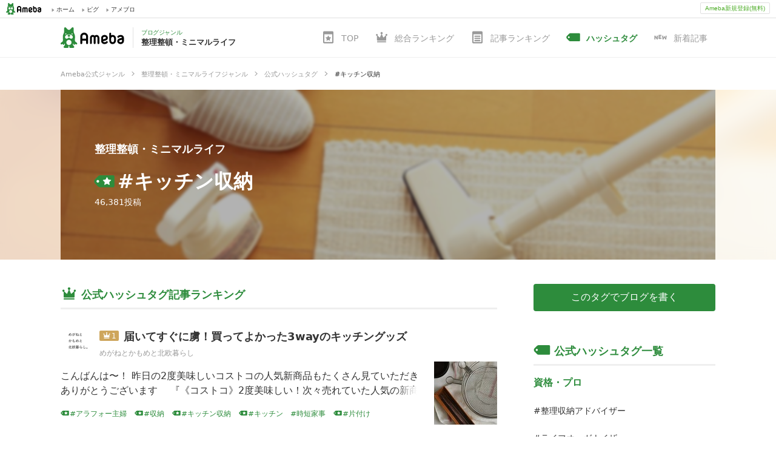

--- FILE ---
content_type: text/html; charset=utf-8
request_url: https://blogger.ameba.jp/hashtags/%E3%82%AD%E3%83%83%E3%83%81%E3%83%B3%E5%8F%8E%E7%B4%8D?genre=minimalist
body_size: 42991
content:
<!doctype html><html lang="ja"><head><meta name="viewport" content="width=device-width,initial-scale=1"><meta name="format-detection" content="telephone=no,email=no,address=no"><meta http-equiv="x-dns-prefetch-control" content="on"><link rel="dns-prefetch" href="//ssl-stat.amebame.com"><link rel="dns-prefetch" href="//stat.profile.ameba.jp"><link rel="dns-prefetch" href="//stat.ameba.jp"><link rel="dns-prefetch" href="//ln.ameba.jp"><link rel="dns-prefetch" href="//c.stat100.ameba.jp"><link rel="dns-prefetch" href="//stat100.ameba.jp"><link rel="dns-prefetch" href="//stat-blogger.ameba.jp"><link rel="dns-prefetch" href="//ssl.ameba.jp"><link rel="dns-prefetch" href="//api-blogger.ameba.jp"><link rel="dns-prefetch" href="//rapi.blogtag.ameba.jp"><link rel="dns-prefetch" href="//www.google-analytics.com"><link rel="dns-prefetch" href="//www.googletagmanager.com"><link rel="dns-prefetch" href="//stats.g.doubleclick.net"><link rel="dns-prefetch" href="//www.google.com"> <link data-react-helmet="true" rel="canonical" href="https://blogger.ameba.jp/hashtags/キッチン収納"/><link data-react-helmet="true" rel="next" href="/hashtags/キッチン収納?genre=minimalist&amp;offset=10&amp;amebaId=yukikoismart&amp;entryId=12953728202&amp;score=471250000000.07043"/> <meta data-react-helmet="true" name="description" content="「キッチン収納」に関する人気記事をランキング形式で紹介します。一番人気の記事は「届いてすぐに虜！買ってよかった3wayのキッチングッズ」です。"/><meta data-react-helmet="true" property="og:url" content="https://blogger.ameba.jp/hashtags/キッチン収納"/><meta data-react-helmet="true" property="og:title" content="#キッチン収納 ブログ記事 ランキング | Ameba公式ジャンル"/><meta data-react-helmet="true" property="og:description" content="「キッチン収納」に関する人気記事をランキング形式で紹介します。一番人気の記事は「届いてすぐに虜！買ってよかった3wayのキッチングッズ」です。"/><meta data-react-helmet="true" property="og:image" content="https://stat100.ameba.jp/blog/blogger/covers/minimalist.jpg"/> <title data-react-helmet="true">#キッチン収納 ブログ記事 ランキング | Ameba公式ジャンル</title> <link rel="stylesheet" href="https://stat-blogger.ameba.jp/css/genre_pc-0c2a3041.css"><link rel="shortcut icon" href="https://c.stat100.ameba.jp/common_style/img/favicon.ico"><link rel="apple-touch-icon" href="https://c.stat100.ameba.jp/common_style/img/sp/apple-touch-icon.png"><meta property="og:locale" content="ja_JP"><meta property="og:site_name" content="Ameba公式ジャンル | アメーバブログ（アメブロ）"><meta property="og:type" content="website"><meta name="twitter:card" content="summary"><meta name="google-site-verification" content="psgJRAqEpbNQRGC6SiaRvoTKK0frkJvdxhU58WsfSqc"><script>(function(w,d,s,l,i){w[l]=w[l]||[];w[l].push({'gtm.start':
      new Date().getTime(),event:'gtm.js'});var f=d.getElementsByTagName(s)[0],
      j=d.createElement(s),dl=l!='dataLayer'?'&l='+l:'';j.async=true;j.src=
      'https://www.googletagmanager.com/gtm.js?id='+i+dl;f.parentNode.insertBefore(j,f);
      })(window,document,'script','dataLayer','GTM-N49WWL');</script><noscript><iframe src="https://www.googletagmanager.com/ns.html?id=GTM-N49WWL" height="0" width="0" style="display:none;visibility:hidden"></iframe></noscript></head><body><div id="ambHeader" class="l-ambHeader" style="visibility: hidden;"><div id="ambHeaderLeft"></div><div id="ambHeaderRight"><div id="ameblo-option" class="-ameblo-cmnhf-service"></div><div class="-ameblo-cmnhf-register"><a href="https://auth.user.ameba.jp/signup?utm_medium=ameba&amp;utm_source=blogger.ameba.jp&amp;client_id=705dcb2302b98debdcc17fa6da7c91a06bbe9ad6038b4faf6ccbe943d0ce409c&amp;callback=https://www.ameba.jp" class="-ameblo-cmnhf-registerBtn">Ameba新規登録(無料)</a></div></div></div><div id="app"><div class="l-container"><div><div><header class="l-header"><div><div></div><div><div class="l-header__contents"><div class="l-header__inner"><a class="l-header__anchor" href="/genres/minimalist"><div class="p-headerLogo"><p class="p-headerLogo__ameba"><img src="https://stat-blogger.ameba.jp/img/ameba-logo.svg" width="105" height="34" alt="Ameba（アメーバ）"/></p><div class="p-headerLogo__genre"><p class="p-headerLogo__genre__sub">ブログジャンル</p><p class="p-headerLogo__genre__title">整理整頓・ミニマルライフ</p></div></div></a><div class="l-header__genre"><ul class="c-genreGlobalNav"><li class="c-genreGlobalNav__item"><a href="/genres/minimalist"><svg role="img" class="c-icon c-genreGlobalNav__icon" aria-hidden="true"><use xlink:href="/img/ameba-symbols/v3.24.0/genre.svg#svg-body"></use></svg><span class="c-genreGlobalNav__text">TOP</span></a></li><li class="c-genreGlobalNav__item"><a href="/genres/minimalist/blogs/ranking"><svg role="img" class="c-icon c-genreGlobalNav__icon" aria-hidden="true"><use xlink:href="/img/ameba-symbols/v3.24.0/ranking-b.svg#svg-body"></use></svg><span class="c-genreGlobalNav__text">総合ランキング</span></a></li><li class="c-genreGlobalNav__item"><a href="/genres/minimalist/entries/ranking"><svg role="img" class="c-icon c-genreGlobalNav__icon" aria-hidden="true"><use xlink:href="/img/ameba-symbols/v3.24.0/blog-entry.svg#svg-body"></use></svg><span class="c-genreGlobalNav__text">記事ランキング</span></a></li><li class="c-genreGlobalNav__item c-genreGlobalNav__item--active"><a href="/genres/minimalist/hashtags"><svg role="img" class="c-icon c-genreGlobalNav__icon" aria-hidden="true"><use xlink:href="/img/ameba-symbols/v3.24.0/hashtag.svg#svg-body"></use></svg><span class="c-genreGlobalNav__text">ハッシュタグ</span></a></li><li class="c-genreGlobalNav__item"><a href="/genres/minimalist/entries"><svg role="img" class="c-icon c-genreGlobalNav__icon" aria-hidden="true"><use xlink:href="/img/ameba-symbols/v3.24.0/new.svg#svg-body"></use></svg><span class="c-genreGlobalNav__text">新着記事</span></a></li></ul></div></div></div></div></div><div class="c-breadcrumb" itemscope="" itemType="http://schema.org/BreadcrumbList"><ul class="c-breadcrumb__list"><li class="c-breadcrumb__item" itemProp="itemListElement" itemscope="" itemType="http://schema.org/ListItem"><div class="c-breadcrumb__inner"><a class="c-breadcrumb__link" itemProp="item" href="/"><span itemProp="name" class="c-breadcrumb__label">Ameba公式ジャンル</span></a><svg role="img" class="c-icon c-breadcrumb__triangle" aria-hidden="true"><use xlink:href="/img/ameba-symbols/v3.24.0/triangle-right.svg#svg-body"></use></svg></div><meta itemProp="position" content="1"/></li><li class="c-breadcrumb__item" itemProp="itemListElement" itemscope="" itemType="http://schema.org/ListItem"><div class="c-breadcrumb__inner"><a class="c-breadcrumb__link" itemProp="item" href="/genres/minimalist"><span itemProp="name" class="c-breadcrumb__label">整理整頓・ミニマルライフジャンル</span></a><svg role="img" class="c-icon c-breadcrumb__triangle" aria-hidden="true"><use xlink:href="/img/ameba-symbols/v3.24.0/triangle-right.svg#svg-body"></use></svg></div><meta itemProp="position" content="2"/></li><li class="c-breadcrumb__item" itemProp="itemListElement" itemscope="" itemType="http://schema.org/ListItem"><div class="c-breadcrumb__inner"><a class="c-breadcrumb__link" itemProp="item" href="/genres/minimalist/hashtags"><span itemProp="name" class="c-breadcrumb__label">公式ハッシュタグ</span></a><svg role="img" class="c-icon c-breadcrumb__triangle" aria-hidden="true"><use xlink:href="/img/ameba-symbols/v3.24.0/triangle-right.svg#svg-body"></use></svg></div><meta itemProp="position" content="3"/></li><li class="c-breadcrumb__item c-breadcrumb__item--hashtag" itemProp="itemListElement" itemscope="" itemType="http://schema.org/ListItem"><div class="c-breadcrumb__inner c-breadcrumb__inner--current"><span itemProp="name" class="c-breadcrumb__label">キッチン収納</span></div><meta itemProp="position" content="4"/></li></ul></div><div class="l-header__jumbotron"><div class="p-jumbotron" style="background-image:url(https://stat100.ameba.jp/blog/blogger/covers/minimalist.jpg)"><div class="p-jumbotron__inner" style="background-image:url(https://stat100.ameba.jp/blog/blogger/covers/minimalist.jpg)"><div class="p-jumbotron__body u-cells"><div class="u-cell u-middle"><p class="p-jumbotron__heading p-jumbotron__heading--hashtag c-headingLv3"><a class="p-jumbotron__heading__anchor" href="/genres/minimalist">整理整頓・ミニマルライフ</a></p><div class="p-jumbotron__text"><span class="p-jumbotron__label"><svg role="img" class="c-icon " aria-hidden="true"><use xlink:href="/img/ameba-symbols/v3.24.0/hashtag_official.svg#svg-body"></use></svg></span><h1 class="p-jumbotron__hashtag c-headingLv1">キッチン収納</h1></div><p class="p-jumbotron__count">46,381<!-- -->投稿</p></div></div></div></div></div></header><div class="l-contents u-clearfix"><main role="main" class="l-contents__main"><div class="c-section"><h2 class="c-headingLv2"><svg role="img" class="c-icon c-headingLv2__icon" aria-hidden="true"><use xlink:href="/img/ameba-symbols/v3.24.0/ranking-b.svg#svg-body"></use></svg><span class="c-headingLv2__inner">公式ハッシュタグ記事ランキング</span></h2><ol class="p-hashtagEntryRanking"><li class="p-hashtagEntryRanking__item u-linkPosition"><div class="p-hashtagEntryRanking__main"><div class="p-hashtagEntryRanking__head"><div class="p-hashtagEntryRanking__entry"><div class="p-hashtagEntryRanking__entryInfo u-clearfix"><div class="p-hashtagEntryRanking__rank c-iconRank c-iconRank--1"><svg role="img" class="c-icon c-iconRank__icon" aria-hidden="true"><use xlink:href="/img/ameba-symbols/v3.24.0/ranking-b.svg#svg-body"></use></svg><span class="c-iconRank__rank">1</span></div><h3 class="p-hashtagEntryRanking__title c-headingLv3 u-ellipsis"><a href="https://ameblo.jp/61680318/entry-12954337461.html" target="_blank" rel="noreferrer noopener">届いてすぐに虜！買ってよかった3wayのキッチングッズ</a></h3></div><div class="p-hashtagEntryRanking__blogName u-ellipsis"><div class="p-hashtagEntryRanking__user"><a href="https://ameblo.jp/61680318/entry-12954337461.html" class="c-thumbnail" target="_blank" rel="noreferrer noopener"><img alt="" class="c-thumbnail__img c-thumbnail--round c-thumbnail--56" height="auto" src="https://stat.profile.ameba.jp/profile_images/20190629/20/5e/83/j/o06820682p_1561807573479_fzpvn.jpg?cat=112" width="100%"/></a></div><a href="https://ameblo.jp/61680318" class="c-weakText" target="_blank" rel="noreferrer noopener">めがねとかもめと北欧暮らし</a></div></div></div><p class="p-hashtagEntryRanking__text"><a href="https://ameblo.jp/61680318/entry-12954337461.html" target="_blank" rel="noreferrer noopener"><span>こんばんは〜！ 昨日の2度美味しいコストコの人気新商品もたくさん見ていただきありがとうございます　 『《コストコ》2度美味しい！次々売れていた人気の新商品』 こんばんは〜！ 一昨日のコストコ人気の新商品のお話もたくさん見ていただきありがとうございます　 『《コストコ》マニアが2箱買いした人気の新商品</span></a></p></div><div class="p-hashtagEntryRanking__image"><a href="https://ameblo.jp/61680318/entry-12954337461.html" class="c-thumbnail" target="_blank" rel="noreferrer noopener"><img alt="" class="p-hashtagHistoryRanking__image c-thumbnail--104" height="auto" src="https://stat.ameba.jp/user_images/20260123/13/61680318/75/0c/j/o3000449415743722298.jpg?cat=104" width="100%"/></a></div></li><li class="p-hashtagEntryRanking__item u-linkPosition"><div class="p-hashtagEntryRanking__main"><div class="p-hashtagEntryRanking__head"><div class="p-hashtagEntryRanking__entry"><div class="p-hashtagEntryRanking__entryInfo u-clearfix"><div class="p-hashtagEntryRanking__rank c-iconRank c-iconRank--2"><svg role="img" class="c-icon c-iconRank__icon" aria-hidden="true"><use xlink:href="/img/ameba-symbols/v3.24.0/ranking-b.svg#svg-body"></use></svg><span class="c-iconRank__rank">2</span></div><h3 class="p-hashtagEntryRanking__title c-headingLv3 u-ellipsis"><a href="https://ameblo.jp/lifewithboys/entry-12886496259.html" target="_blank" rel="noreferrer noopener">新型登場でさらに便利に！セリアの伸縮収納トレー＆キッチン整理トレー全4種の検証レ</a></h3></div><div class="p-hashtagEntryRanking__blogName u-ellipsis"><div class="p-hashtagEntryRanking__user"><a href="https://ameblo.jp/lifewithboys/entry-12886496259.html" class="c-thumbnail" target="_blank" rel="noreferrer noopener"><img alt="" class="c-thumbnail__img c-thumbnail--round c-thumbnail--56" height="auto" src="https://stat.profile.ameba.jp/profile_images/20171223/13/e7/fD/j/o128009601514005067369.jpg?cat=112" width="100%"/></a></div><a href="https://ameblo.jp/lifewithboys" class="c-weakText" target="_blank" rel="noreferrer noopener">ワーキングマザー的 整理収納 ＆ 北欧インテリア</a></div></div></div><p class="p-hashtagEntryRanking__text"><a href="https://ameblo.jp/lifewithboys/entry-12886496259.html" target="_blank" rel="noreferrer noopener"><span>こんにちは！   </span><span class="c-highlightText">整理</span><span></span><span class="c-highlightText">収納</span><span>アドバイザー    七尾亜紀子です。  「忙しいママ」の毎日が   もっとラクに、   もっと楽しくなるための       </span><span class="c-highlightText">収納</span><span>・家事・インテリアの   アイデアを発信しています。               ★LIFE WITHという</span><span class="c-highlightText">整理</span><span></span><span class="c-highlightText">収納</span><span>サービス</span></a></p></div><div class="p-hashtagEntryRanking__image"><a href="https://ameblo.jp/lifewithboys/entry-12886496259.html" class="c-thumbnail" target="_blank" rel="noreferrer noopener"><img alt="" class="p-hashtagHistoryRanking__image c-thumbnail--104" height="auto" src="https://stat.ameba.jp/user_images/20250215/10/lifewithboys/9e/73/j/o3200240015544380471.jpg?cat=104" width="100%"/></a></div></li><li class="p-hashtagEntryRanking__item u-linkPosition"><div class="p-hashtagEntryRanking__main"><div class="p-hashtagEntryRanking__head"><div class="p-hashtagEntryRanking__entry"><div class="p-hashtagEntryRanking__entryInfo u-clearfix"><div class="p-hashtagEntryRanking__rank c-iconRank c-iconRank--3"><svg role="img" class="c-icon c-iconRank__icon" aria-hidden="true"><use xlink:href="/img/ameba-symbols/v3.24.0/ranking-b.svg#svg-body"></use></svg><span class="c-iconRank__rank">3</span></div><h3 class="p-hashtagEntryRanking__title c-headingLv3 u-ellipsis"><a href="https://ameblo.jp/chouchoukoti/entry-12952043712.html" target="_blank" rel="noreferrer noopener">【セリア】廃盤かも？慌てて取り寄せた収納グッズで無印ファイルボックスをラベリング</a></h3></div><div class="p-hashtagEntryRanking__blogName u-ellipsis"><div class="p-hashtagEntryRanking__user"><a href="https://ameblo.jp/chouchoukoti/entry-12952043712.html" class="c-thumbnail" target="_blank" rel="noreferrer noopener"><img alt="" class="c-thumbnail__img c-thumbnail--round c-thumbnail--56" height="auto" src="https://stat.profile.ameba.jp/profile_images/20160809/00/48/Vf/j/o018001801470669149321.jpg?cat=112" width="100%"/></a></div><a href="https://ameblo.jp/chouchoukoti" class="c-weakText" target="_blank" rel="noreferrer noopener">100均（セリア・ダイソー・キャンドゥ）パト主婦の暮らしのノート</a></div></div></div><p class="p-hashtagEntryRanking__text"><a href="https://ameblo.jp/chouchoukoti/entry-12952043712.html" target="_blank" rel="noreferrer noopener">…<span>でよく通っています</span><span class="c-highlightText">ミニマリスト</span><span>夫と思春期息子×2、40代主婦の私の四人家族。</span><span class="c-highlightText">収納</span><span>＆</span><span class="c-highlightText">片付け</span><span>＆インテリア修行中です！  49％OFF 海老餃子買いました100個で3290円  昨日は2記事更新しま</span></a></p></div><div class="p-hashtagEntryRanking__image"><a href="https://ameblo.jp/chouchoukoti/entry-12952043712.html" class="c-thumbnail" target="_blank" rel="noreferrer noopener"><img alt="" class="p-hashtagHistoryRanking__image c-thumbnail--104" height="auto" src="https://stat.ameba.jp/user_images/20260120/20/chouchoukoti/e9/b6/j/o3311248315742922634.jpg?cat=104" width="100%"/></a></div></li><li class="p-hashtagEntryRanking__item u-linkPosition"><div class="p-hashtagEntryRanking__main"><div class="p-hashtagEntryRanking__head"><div class="p-hashtagEntryRanking__entry"><div class="p-hashtagEntryRanking__entryInfo u-clearfix"><div class="p-hashtagEntryRanking__rank c-iconRank c-iconRank--4"><svg role="img" class="c-icon c-iconRank__icon" aria-hidden="true"><use xlink:href="/img/ameba-symbols/v3.24.0/ranking-b.svg#svg-body"></use></svg><span class="c-iconRank__rank">4</span></div><h3 class="p-hashtagEntryRanking__title c-headingLv3 u-ellipsis"><a href="https://ameblo.jp/reireirainbow/entry-12953795792.html" target="_blank" rel="noreferrer noopener">断捨離の『他と違う』ところ。</a></h3></div><div class="p-hashtagEntryRanking__blogName u-ellipsis"><div class="p-hashtagEntryRanking__user"><a href="https://ameblo.jp/reireirainbow/entry-12953795792.html" class="c-thumbnail" target="_blank" rel="noreferrer noopener"><img alt="" class="c-thumbnail__img c-thumbnail--round c-thumbnail--56" height="auto" src="https://stat.profile.ameba.jp/profile_images/20190313/00/10/VF/j/o10241024p_1552405318500_c6xp9.jpg?cat=112" width="100%"/></a></div><a href="https://ameblo.jp/reireirainbow" class="c-weakText" target="_blank" rel="noreferrer noopener">『日々  断捨離』で空間と心を整え人生を輝かせよう！断捨離®トレーナー中村レイコ</a></div></div></div><p class="p-hashtagEntryRanking__text"><a href="https://ameblo.jp/reireirainbow/entry-12953795792.html" target="_blank" rel="noreferrer noopener"><span></span><span class="c-highlightText">断捨離</span><span>®︎×子育てのすすめ ～モノ･情報･ストレスを手放して心を整える～ 　2月7日（土）　『山口市小郡地域交流センター』にて　入場料無料　どなた様でもお聞きになれます 　　↓↓詳細はこちらから『</span><span class="c-highlightText">断捨離</span><span>®︎×子育てのすすめ ～モノ･情報･ストレスを手放して、 心を整える～』</span><span class="c-highlightText">断捨離</span><span>®は子育てに役立ちま</span></a></p></div><div class="p-hashtagEntryRanking__image"><a href="https://ameblo.jp/reireirainbow/entry-12953795792.html" class="c-thumbnail" target="_blank" rel="noreferrer noopener"><img alt="" class="p-hashtagHistoryRanking__image c-thumbnail--104" height="auto" src="https://stat.ameba.jp/user_images/20260118/12/reireirainbow/25/35/j/o1024102415742077274.jpg?cat=104" width="100%"/></a></div></li><li class="p-hashtagEntryRanking__item u-linkPosition"><div class="p-hashtagEntryRanking__main"><div class="p-hashtagEntryRanking__head"><div class="p-hashtagEntryRanking__entry"><div class="p-hashtagEntryRanking__entryInfo u-clearfix"><div class="p-hashtagEntryRanking__rank c-iconRank c-iconRank--5"><svg role="img" class="c-icon c-iconRank__icon" aria-hidden="true"><use xlink:href="/img/ameba-symbols/v3.24.0/ranking-b.svg#svg-body"></use></svg><span class="c-iconRank__rank">5</span></div><h3 class="p-hashtagEntryRanking__title c-headingLv3 u-ellipsis"><a href="https://ameblo.jp/reireirainbow/entry-12954095982.html" target="_blank" rel="noreferrer noopener">私が断捨離するかどうかの基準は…？</a></h3></div><div class="p-hashtagEntryRanking__blogName u-ellipsis"><div class="p-hashtagEntryRanking__user"><a href="https://ameblo.jp/reireirainbow/entry-12954095982.html" class="c-thumbnail" target="_blank" rel="noreferrer noopener"><img alt="" class="c-thumbnail__img c-thumbnail--round c-thumbnail--56" height="auto" src="https://stat.profile.ameba.jp/profile_images/20190313/00/10/VF/j/o10241024p_1552405318500_c6xp9.jpg?cat=112" width="100%"/></a></div><a href="https://ameblo.jp/reireirainbow" class="c-weakText" target="_blank" rel="noreferrer noopener">『日々  断捨離』で空間と心を整え人生を輝かせよう！断捨離®トレーナー中村レイコ</a></div></div></div><p class="p-hashtagEntryRanking__text"><a href="https://ameblo.jp/reireirainbow/entry-12954095982.html" target="_blank" rel="noreferrer noopener"><span></span><span class="c-highlightText">断捨離</span><span>®︎×子育てのすすめ ～モノ･情報･ストレスを手放して心を整える～ 　2月7日（土）　『山口市小郡地域交流センター』にて　入場料無料　どなた様でもお聞きになれます 　　↓↓詳細はこちらから『</span><span class="c-highlightText">断捨離</span><span>®︎×子育てのすすめ ～モノ･情報･ストレスを手放して、 心を整える～』</span><span class="c-highlightText">断捨離</span><span>®は子育てに役立ちま</span></a></p></div><div class="p-hashtagEntryRanking__image"><a href="https://ameblo.jp/reireirainbow/entry-12954095982.html" class="c-thumbnail" target="_blank" rel="noreferrer noopener"><img alt="" class="p-hashtagHistoryRanking__image c-thumbnail--104" height="auto" src="https://stat.ameba.jp/user_images/20260121/20/reireirainbow/6e/01/j/o1023102315743229950.jpg?cat=104" width="100%"/></a></div></li><li class="p-hashtagEntryRanking__item u-linkPosition"><div class="p-hashtagEntryRanking__main"><div class="p-hashtagEntryRanking__head"><div class="p-hashtagEntryRanking__entry"><div class="p-hashtagEntryRanking__entryInfo u-clearfix"><div class="p-hashtagEntryRanking__rank c-iconRank c-iconRank--6"><svg role="img" class="c-icon c-iconRank__icon" aria-hidden="true"><use xlink:href="/img/ameba-symbols/v3.24.0/ranking-b.svg#svg-body"></use></svg><span class="c-iconRank__rank">6</span></div><h3 class="p-hashtagEntryRanking__title c-headingLv3 u-ellipsis"><a href="https://ameblo.jp/lifewithboys/entry-12924688681.html" target="_blank" rel="noreferrer noopener">食品や消耗品ストックが散らかるパントリーをスッキリお片付け！【整理収納コンサル事</a></h3></div><div class="p-hashtagEntryRanking__blogName u-ellipsis"><div class="p-hashtagEntryRanking__user"><a href="https://ameblo.jp/lifewithboys/entry-12924688681.html" class="c-thumbnail" target="_blank" rel="noreferrer noopener"><img alt="" class="c-thumbnail__img c-thumbnail--round c-thumbnail--56" height="auto" src="https://stat.profile.ameba.jp/profile_images/20171223/13/e7/fD/j/o128009601514005067369.jpg?cat=112" width="100%"/></a></div><a href="https://ameblo.jp/lifewithboys" class="c-weakText" target="_blank" rel="noreferrer noopener">ワーキングマザー的 整理収納 ＆ 北欧インテリア</a></div></div></div><p class="p-hashtagEntryRanking__text"><a href="https://ameblo.jp/lifewithboys/entry-12924688681.html" target="_blank" rel="noreferrer noopener"><span>こんにちは！</span><span class="c-highlightText">整理</span><span></span><span class="c-highlightText">収納</span><span>アドバイザー 七尾亜紀子です。「忙しいママ」の毎日がもっとラクに、もっと楽しくなるための </span><span class="c-highlightText">収納</span><span>・家事・インテリアのアイデアを発信しています。  ★LIFE WITHという</span><span class="c-highlightText">整理</span><span></span><span class="c-highlightText">収納</span><span>サービスを主宰しています。ホームページはこちら</span><span class="c-highlightText">整理</span><span></span><span class="c-highlightText">収納</span><span>コンサルティングの詳細・お申込みはこちら ★初め</span></a></p></div><div class="p-hashtagEntryRanking__image"><a href="https://ameblo.jp/lifewithboys/entry-12924688681.html" class="c-thumbnail" target="_blank" rel="noreferrer noopener"><img alt="" class="p-hashtagHistoryRanking__image c-thumbnail--104" height="auto" src="https://stat.ameba.jp/user_images/20250823/09/lifewithboys/62/dc/j/o4032302415657335556.jpg?cat=104" width="100%"/></a></div></li><li class="p-hashtagEntryRanking__item u-linkPosition"><div class="p-hashtagEntryRanking__main"><div class="p-hashtagEntryRanking__head"><div class="p-hashtagEntryRanking__entry"><div class="p-hashtagEntryRanking__entryInfo u-clearfix"><div class="p-hashtagEntryRanking__rank c-iconRank c-iconRank--7"><svg role="img" class="c-icon c-iconRank__icon" aria-hidden="true"><use xlink:href="/img/ameba-symbols/v3.24.0/ranking-b.svg#svg-body"></use></svg><span class="c-iconRank__rank">7</span></div><h3 class="p-hashtagEntryRanking__title c-headingLv3 u-ellipsis"><a href="https://ameblo.jp/dokidokipizza/entry-12954470744.html" target="_blank" rel="noreferrer noopener">主婦お勧めの80％オフセールが凄すぎる！</a></h3></div><div class="p-hashtagEntryRanking__blogName u-ellipsis"><div class="p-hashtagEntryRanking__user"><a href="https://ameblo.jp/dokidokipizza/entry-12954470744.html" class="c-thumbnail" target="_blank" rel="noreferrer noopener"><img alt="" class="c-thumbnail__img c-thumbnail--round c-thumbnail--56" height="auto" src="https://stat.profile.ameba.jp/profile_images/20151223/10/4b/Ua/j/o043203241450833562270.jpg?cat=112" width="100%"/></a></div><a href="https://ameblo.jp/dokidokipizza" class="c-weakText" target="_blank" rel="noreferrer noopener">50歳からすっきりと暮らしたい♪</a></div></div></div><p class="p-hashtagEntryRanking__text"><a href="https://ameblo.jp/dokidokipizza/entry-12954470744.html" target="_blank" rel="noreferrer noopener"><span>ポイ活歴21年       私がお勧めする                          ヤバい楽天お得商品～   本日20時～始まる   お買い物マラソンでお得な                      80％オフセール               </span></a></p></div><div class="p-hashtagEntryRanking__image"><a href="https://ameblo.jp/dokidokipizza/entry-12954470744.html" class="c-thumbnail" target="_blank" rel="noreferrer noopener"><img alt="" class="p-hashtagHistoryRanking__image c-thumbnail--104" height="auto" src="https://stat.ameba.jp/user_images/20251205/09/dokidokipizza/b3/67/p/o1139073715726688237.png?cat=104" width="100%"/></a></div></li><li class="p-hashtagEntryRanking__item u-linkPosition"><div class="p-hashtagEntryRanking__main"><div class="p-hashtagEntryRanking__head"><div class="p-hashtagEntryRanking__entry"><div class="p-hashtagEntryRanking__entryInfo u-clearfix"><div class="p-hashtagEntryRanking__rank c-iconRank c-iconRank--8"><svg role="img" class="c-icon c-iconRank__icon" aria-hidden="true"><use xlink:href="/img/ameba-symbols/v3.24.0/ranking-b.svg#svg-body"></use></svg><span class="c-iconRank__rank">8</span></div><h3 class="p-hashtagEntryRanking__title c-headingLv3 u-ellipsis"><a href="https://ameblo.jp/livingcreator-jp/entry-12953902295.html" target="_blank" rel="noreferrer noopener">きっちり詰められて気持ちいい。KEEPER TENのステンレス弁当箱</a></h3></div><div class="p-hashtagEntryRanking__blogName u-ellipsis"><div class="p-hashtagEntryRanking__user"><a href="https://ameblo.jp/livingcreator-jp/entry-12953902295.html" class="c-thumbnail" target="_blank" rel="noreferrer noopener"><img alt="" class="c-thumbnail__img c-thumbnail--round c-thumbnail--56" height="auto" src="https://stat.profile.ameba.jp/profile_images/20250825/18/46/s0/j/o05000500p_1756114000580_vdbtj.jpg?cat=112" width="100%"/></a></div><a href="https://ameblo.jp/livingcreator-jp" class="c-weakText" target="_blank" rel="noreferrer noopener">日常が変わる、小さなひらめき｜LIVING CREATOR 公式ブログ</a></div></div></div><p class="p-hashtagEntryRanking__text"><a href="https://ameblo.jp/livingcreator-jp/entry-12953902295.html" target="_blank" rel="noreferrer noopener"><span>🍱 きっちり詰められるって、気持ちいい。「お弁当箱って、詰めてるうちに中がぐちゃっとなりがち…」そんな経験、ありませんか？ KEEPER TEN（キーパーテン）は“きれいに詰めたい”気持ちにちゃんと応えてくれるお弁当箱。果物も、おかずも、メインも。それぞれがちゃんと収まって、フタを閉めた瞬間まで気持</span></a></p></div><div class="p-hashtagEntryRanking__image"><a href="https://ameblo.jp/livingcreator-jp/entry-12953902295.html" class="c-thumbnail" target="_blank" rel="noreferrer noopener"><img alt="" class="p-hashtagHistoryRanking__image c-thumbnail--104" height="auto" src="https://stat.ameba.jp/user_images/20260119/09/livingcreator-jp/94/84/j/o1000100015742405923.jpg?cat=104" width="100%"/></a></div></li><li class="p-hashtagEntryRanking__item u-linkPosition"><div class="p-hashtagEntryRanking__main"><div class="p-hashtagEntryRanking__head"><div class="p-hashtagEntryRanking__entry"><div class="p-hashtagEntryRanking__entryInfo u-clearfix"><div class="p-hashtagEntryRanking__rank c-iconRank c-iconRank--9"><svg role="img" class="c-icon c-iconRank__icon" aria-hidden="true"><use xlink:href="/img/ameba-symbols/v3.24.0/ranking-b.svg#svg-body"></use></svg><span class="c-iconRank__rank">9</span></div><h3 class="p-hashtagEntryRanking__title c-headingLv3 u-ellipsis"><a href="https://ameblo.jp/remiremiku/entry-12872301789.html" target="_blank" rel="noreferrer noopener">もう調味料収納で迷わない！整理のプロが「整ったキッチン」をキープするために選んだ</a></h3></div><div class="p-hashtagEntryRanking__blogName u-ellipsis"><div class="p-hashtagEntryRanking__user"><a href="https://ameblo.jp/remiremiku/entry-12872301789.html" class="c-thumbnail" target="_blank" rel="noreferrer noopener"><img alt="" class="c-thumbnail__img c-thumbnail--round c-thumbnail--56" height="auto" src="https://stat.profile.ameba.jp/profile_images/20220526/10/d9/Ix/p/o01500150p_1653529642572_gygj3.png?cat=112" width="100%"/></a></div><a href="https://ameblo.jp/remiremiku" class="c-weakText" target="_blank" rel="noreferrer noopener">８坪狭小３階建てのシンプルライフ</a></div></div></div><p class="p-hashtagEntryRanking__text"><a href="https://ameblo.jp/remiremiku/entry-12872301789.html" target="_blank" rel="noreferrer noopener">…<span>が、わが家のキッチ</span><span class="c-highlightText">収納</span><span>に「無くてはならない」存在をご紹介します。それが、タケヤ化学工業さんの密閉保存容器『フレッシュロック』です主婦目線、そして</span><span class="c-highlightText">片付け</span><span>のプロ目線。どちらから見ても自信を持ってオススメできる保存容器、それがフレッシュロックです！一度整えたキッチンが崩れ</span></a></p></div><div class="p-hashtagEntryRanking__image"><a href="https://ameblo.jp/remiremiku/entry-12872301789.html" class="c-thumbnail" target="_blank" rel="noreferrer noopener"><img alt="" class="p-hashtagHistoryRanking__image c-thumbnail--104" height="auto" src="https://stat.ameba.jp/user_images/20241024/11/remiremiku/0b/bd/j/o1080108015501613033.jpg?cat=104" width="100%"/></a></div></li><li class="p-hashtagEntryRanking__item u-linkPosition"><div class="p-hashtagEntryRanking__main"><div class="p-hashtagEntryRanking__head"><div class="p-hashtagEntryRanking__entry"><div class="p-hashtagEntryRanking__entryInfo u-clearfix"><div class="p-hashtagEntryRanking__rank c-iconRank c-iconRank--10"><svg role="img" class="c-icon c-iconRank__icon" aria-hidden="true"><use xlink:href="/img/ameba-symbols/v3.24.0/ranking-b.svg#svg-body"></use></svg><span class="c-iconRank__rank">10</span></div><h3 class="p-hashtagEntryRanking__title c-headingLv3 u-ellipsis"><a href="https://ameblo.jp/yukikoismart/entry-12953728202.html" target="_blank" rel="noreferrer noopener">流行ってるけど…やめた方がいいと思うキッチン収納【ビフォーアフター】</a></h3></div><div class="p-hashtagEntryRanking__blogName u-ellipsis"><div class="p-hashtagEntryRanking__user"><a href="https://ameblo.jp/yukikoismart/entry-12953728202.html" class="c-thumbnail" target="_blank" rel="noreferrer noopener"><img alt="" class="c-thumbnail__img c-thumbnail--round c-thumbnail--56" height="auto" src="https://stat.profile.ameba.jp/profile_images/20160815/21/3b/Qm/j/o075007501471262730535.jpg?cat=112" width="100%"/></a></div><a href="https://ameblo.jp/yukikoismart" class="c-weakText" target="_blank" rel="noreferrer noopener">ほんとうに必要な物しか持たない暮らし◆Keep Life Simple◆〜インテリアのきろく〜</a></div></div></div><p class="p-hashtagEntryRanking__text"><a href="https://ameblo.jp/yukikoismart/entry-12953728202.html" target="_blank" rel="noreferrer noopener">…<span>暮らしてます。  </span><span class="c-highlightText">整理</span><span></span><span class="c-highlightText">収納</span><span>アドバイザー1級 インスタグラム■yukiko_ismart ▶▶自己紹介はこちら  </span></a></p></div><div class="p-hashtagEntryRanking__image"><a href="https://ameblo.jp/yukikoismart/entry-12953728202.html" class="c-thumbnail" target="_blank" rel="noreferrer noopener"><img alt="" class="p-hashtagHistoryRanking__image c-thumbnail--104" height="auto" src="https://stat.ameba.jp/user_images/20260118/09/yukikoismart/dc/b8/j/o1080108015742015868.jpg?cat=104" width="100%"/></a></div></li></ol><ul class="c-pager"><li class="c-pager__item c-pager__item--next"><a class="c-pager__button" href="/hashtags/キッチン収納?genre=minimalist&amp;offset=10&amp;amebaId=yukikoismart&amp;entryId=12953728202&amp;score=471250000000.07043"><span>次の<!-- -->10件<svg role="img" class="c-icon c-pager__icon" aria-hidden="true"><use xlink:href="/img/ameba-symbols/v3.24.0/triangle-right.svg#svg-body"></use></svg></span></a></li></ul></div></main><aside class="l-contents__aside"><div><button class="c-button c-button--primary">このタグでブログを書く</button></div><div class="c-section"><div style="height:523px"></div><div style="height:608px"></div></div></aside></div><footer class="l-footer"><div class="l-footer__contents"><div class="l-footer__heading"><div class="l-footer__heading__inner"><h2 class="l-footer__heading__title">公式ジャンル一覧</h2><span class="l-footer__heading__tab"><ul class="c-fotterTab"><li class="c-fotterTab__item"><button class="c-fotterTab__button is-active" data-genretype="theme">テーマ</button></li><li class="c-fotterTab__item"><button class="c-fotterTab__button" data-genretype="nikki">日記</button></li><li class="c-fotterTab__item"><button class="c-fotterTab__button" data-genretype="shop-corp">店舗・企業</button></li></ul></span></div><span class="l-footer__heading__link"><a href="/">公式ジャンルトップへ<svg role="img" class="c-icon " aria-hidden="true"><use xlink:href="/img/ameba-symbols/v3.24.0/triangle-right.svg#svg-body"></use></svg></a></span></div><div class="l-footer__list p-genreList"><ul class="p-genreList__list"><li class="p-genreList__list__item"><span>婚活・妊娠・子育て</span><ul class="p-genreList__subList"><li class="p-genreList__subList__item"><a href="/genres/maternity">妊娠記録</a></li><li class="p-genreList__subList__item"><a href="/genres/bebimachi">ベビ待ち・不妊治療・妊活</a></li><li class="p-genreList__subList__item"><a href="/genres/baby">子育て(ベビー)</a></li><li class="p-genreList__subList__item"><a href="/genres/kids">子育て(幼児)</a></li><li class="p-genreList__subList__item"><a href="/genres/school-kids">子育て(小学生以上)</a></li><li class="p-genreList__subList__item"><a href="/genres/single-mother">シングルマザー・ファザー</a></li><li class="p-genreList__subList__item"><a href="/genres/konkatsu">婚活レポ</a></li><li class="p-genreList__subList__item"><a href="/genres/wedding">結婚準備レポ・プレ花嫁</a></li><li class="p-genreList__subList__item"><a href="/genres/education-exam">教育・お受験</a></li></ul></li><li class="p-genreList__list__item"><span>料理・グルメ</span><ul class="p-genreList__subList"><li class="p-genreList__subList__item"><a href="/genres/recipe">毎日のレシピ・料理・献立</a></li><li class="p-genreList__subList__item"><a href="/genres/bento">お弁当づくり</a></li><li class="p-genreList__subList__item"><a href="/genres/ramen">ラーメンマニア</a></li><li class="p-genreList__subList__item"><a href="/genres/b-gourmet">B級グルメマニア</a></li><li class="p-genreList__subList__item"><a href="/genres/sweets">スイーツ・デザートマニア</a></li><li class="p-genreList__subList__item"><a href="/genres/gourmet-other">グルメマニア(その他)</a></li><li class="p-genreList__subList__item"><a href="/genres/bread-making">パンづくり</a></li><li class="p-genreList__subList__item"><a href="/genres/alcohol-houseparty">お酒（飲み歩き・家飲み）</a></li><li class="p-genreList__subList__item"><a href="/genres/gourmet">食通・グルメ</a></li></ul></li><li class="p-genreList__list__item"><span>ファッション・コスメ</span><ul class="p-genreList__subList"><li class="p-genreList__subList__item"><a href="/genres/fashion-young">10〜20代ファッション</a></li><li class="p-genreList__subList__item"><a href="/genres/fashion-adult">30代〜ファッション</a></li><li class="p-genreList__subList__item"><a href="/genres/hair">ヘアアレンジHOWTO</a></li><li class="p-genreList__subList__item"><a href="/genres/cosme">コスメ・メイクレビュー</a></li><li class="p-genreList__subList__item"><a href="/genres/diet">ダイエット記録</a></li><li class="p-genreList__subList__item"><a href="/genres/nail">ネイル</a></li><li class="p-genreList__subList__item"><a href="/genres/beauty-skincare">美容・スキンケア</a></li><li class="p-genreList__subList__item"><a href="/genres/kids-teens-fashion">キッズ・ティーンファッション</a></li></ul></li><li class="p-genreList__list__item"><span>ライフスタイル</span><ul class="p-genreList__subList"><li class="p-genreList__subList__item"><a href="/genres/gardening">ガーデニング</a></li><li class="p-genreList__subList__item"><a href="/genres/interior">インテリア・暮らし</a></li><li class="p-genreList__subList__item"><a href="/genres/diy">DIY</a></li><li class="p-genreList__subList__item"><a href="/genres/handmade">ハンドメイド雑貨・手芸</a></li><li class="p-genreList__subList__item"><a href="/genres/minimalist">整理整頓・ミニマルライフ</a></li><li class="p-genreList__subList__item"><a href="/genres/my-home">マイホーム計画中</a></li></ul></li><li class="p-genreList__list__item"><span>闘病・介護</span><ul class="p-genreList__subList"><li class="p-genreList__subList__item"><a href="/genres/physical-health">入院・闘病生活</a></li><li class="p-genreList__subList__item"><a href="/genres/mental-health">メンタルヘルス</a></li><li class="p-genreList__subList__item"><a href="/genres/care">介護日記</a></li><li class="p-genreList__subList__item"><a href="/genres/mental-counselor">メンタルヘルスカウンセラー</a></li></ul></li><li class="p-genreList__list__item"><span>娯楽・趣味</span><ul class="p-genreList__subList"><li class="p-genreList__subList__item"><a href="/genres/fishing">釣り</a></li><li class="p-genreList__subList__item"><a href="/genres/golf">ゴルフ</a></li><li class="p-genreList__subList__item"><a href="/genres/camping">キャンプ</a></li><li class="p-genreList__subList__item"><a href="/genres/mountain-climbing">登山・トレッキング</a></li><li class="p-genreList__subList__item"><a href="/genres/marine-sports">マリンスポーツ</a></li><li class="p-genreList__subList__item"><a href="/genres/ski-snowboard">スキー・スノボ</a></li><li class="p-genreList__subList__item"><a href="/genres/outdoor">アウトドアスポーツ</a></li><li class="p-genreList__subList__item"><a href="/genres/road-bike">自転車・ロードバイク</a></li><li class="p-genreList__subList__item"><a href="/genres/running">ランニング・マラソン</a></li><li class="p-genreList__subList__item"><a href="/genres/training">筋トレ・ジム</a></li><li class="p-genreList__subList__item"><a href="/genres/dance-ballet">ダンス・バレエ</a></li><li class="p-genreList__subList__item"><a href="/genres/camera-photo">カメラ・写真</a></li><li class="p-genreList__subList__item"><a href="/genres/landscape">カメラ(風景写真)</a></li><li class="p-genreList__subList__item"><a href="/genres/portrait">カメラ(ポートレート)</a></li><li class="p-genreList__subList__item"><a href="/genres/drawing-art-design">イラスト・アート・デザイン</a></li><li class="p-genreList__subList__item"><a href="/genres/novel-essay-poem">小説・エッセイ・ポエム</a></li><li class="p-genreList__subList__item"><a href="/genres/movie">映画レビュー</a></li><li class="p-genreList__subList__item"><a href="/genres/anime-manga">アニメ・マンガレビュー</a></li><li class="p-genreList__subList__item"><a href="/genres/book-review">本レビュー</a></li><li class="p-genreList__subList__item"><a href="/genres/music-review">音楽レビュー</a></li><li class="p-genreList__subList__item"><a href="/genres/disney">ディズニーレポ</a></li><li class="p-genreList__subList__item"><a href="/genres/soccer">サッカー観戦</a></li><li class="p-genreList__subList__item"><a href="/genres/baseball">野球観戦</a></li><li class="p-genreList__subList__item"><a href="/genres/figure-skating">フィギュアスケート観戦</a></li><li class="p-genreList__subList__item"><a href="/genres/pro-wrestling">プロレス観戦</a></li><li class="p-genreList__subList__item"><a href="/genres/martial-arts">格闘技観戦</a></li><li class="p-genreList__subList__item"><a href="/genres/sports-other">スポーツ(その他)</a></li><li class="p-genreList__subList__item"><a href="/genres/car">クルマ・自動車</a></li><li class="p-genreList__subList__item"><a href="/genres/motorcycle">バイク</a></li><li class="p-genreList__subList__item"><a href="/genres/music-activity">音楽活動・楽器</a></li><li class="p-genreList__subList__item"><a href="/genres/cosplay">コスプレイヤー</a></li><li class="p-genreList__subList__item"><a href="/genres/collection">コレクション</a></li><li class="p-genreList__subList__item"><a href="/genres/train">鉄道</a></li><li class="p-genreList__subList__item"><a href="/genres/radiocontrol-model">ラジコン・プラモデル</a></li><li class="p-genreList__subList__item"><a href="/genres/game-mobile">スマホゲーム</a></li><li class="p-genreList__subList__item"><a href="/genres/game-console">TV・PC・ポータブルゲーム</a></li><li class="p-genreList__subList__item"><a href="/genres/mahjong-shogi-go">麻雀・将棋・囲碁</a></li><li class="p-genreList__subList__item"><a href="/genres/game-other">ゲーム(その他)</a></li><li class="p-genreList__subList__item"><a href="/genres/yoga-fitness">ヨガ・フィットネス</a></li><li class="p-genreList__subList__item"><a href="/genres/prize-trial">懸賞生活・モニター</a></li><li class="p-genreList__subList__item"><a href="/genres/health-healthcare">健康・ヘルスケア</a></li><li class="p-genreList__subList__item"><a href="/genres/teleshopping">通販・お取り寄せマニア</a></li><li class="p-genreList__subList__item"><a href="/genres/e-sports">eスポーツ</a></li><li class="p-genreList__subList__item"><a href="/genres/keiba">競馬</a></li><li class="p-genreList__subList__item"><a href="/genres/pachinko">パチンコ・スロット</a></li><li class="p-genreList__subList__item"><a href="/genres/koueirace">公営競技(その他)</a></li></ul></li><li class="p-genreList__list__item"><span>旅と地域</span><ul class="p-genreList__subList"><li class="p-genreList__subList__item"><a href="/genres/korea">韓国からお届け</a></li><li class="p-genreList__subList__item"><a href="/genres/europe">ヨーロッパからお届け</a></li><li class="p-genreList__subList__item"><a href="/genres/asia">アジアからお届け</a></li><li class="p-genreList__subList__item"><a href="/genres/hawaii">ハワイからお届け</a></li><li class="p-genreList__subList__item"><a href="/genres/america">アメリカからお届け</a></li><li class="p-genreList__subList__item"><a href="/genres/overseas-other">海外からお届け(その他)</a></li><li class="p-genreList__subList__item"><a href="/genres/around-the-world">世界一周・バックパッカー</a></li><li class="p-genreList__subList__item"><a href="/genres/hot-spring">温泉・国内旅行</a></li><li class="p-genreList__subList__item"><a href="/genres/temple-shrine">神社・仏閣巡り</a></li><li class="p-genreList__subList__item"><a href="/genres/overseas-trip">海外旅行</a></li><li class="p-genreList__subList__item"><a href="/genres/hokkaido-life">北海道の暮らし</a></li><li class="p-genreList__subList__item"><a href="/genres/tohoku-life">東北の暮らし</a></li><li class="p-genreList__subList__item"><a href="/genres/kanto-life">関東の暮らし</a></li><li class="p-genreList__subList__item"><a href="/genres/tokyo-life">東京の暮らし</a></li><li class="p-genreList__subList__item"><a href="/genres/koushinetsu-life">甲信越の暮らし</a></li><li class="p-genreList__subList__item"><a href="/genres/hokuriku-life">北陸の暮らし</a></li><li class="p-genreList__subList__item"><a href="/genres/tokai-life">東海の暮らし</a></li><li class="p-genreList__subList__item"><a href="/genres/osaka-life">大阪の暮らし</a></li><li class="p-genreList__subList__item"><a href="/genres/kyoto-life">京都の暮らし</a></li><li class="p-genreList__subList__item"><a href="/genres/kansai-life">関西の暮らし</a></li><li class="p-genreList__subList__item"><a href="/genres/chugoku-life">中国地方の暮らし</a></li><li class="p-genreList__subList__item"><a href="/genres/shikoku-life">四国の暮らし</a></li><li class="p-genreList__subList__item"><a href="/genres/kyushu-life">九州の暮らし</a></li><li class="p-genreList__subList__item"><a href="/genres/okinawa-life">沖縄の暮らし</a></li><li class="p-genreList__subList__item"><a href="/genres/countryside-life">田舎暮らし</a></li></ul></li><li class="p-genreList__list__item"><span>カップル・夫婦</span><ul class="p-genreList__subList"><li class="p-genreList__subList__item"><a href="/genres/couple-young">10〜20代カップル・夫婦</a></li><li class="p-genreList__subList__item"><a href="/genres/couple-middle-age">30代〜カップル・夫婦</a></li><li class="p-genreList__subList__item"><a href="/genres/couple-korea">韓国×日本カップル・夫婦</a></li><li class="p-genreList__subList__item"><a href="/genres/couple-international">海外×日本カップル・夫婦</a></li><li class="p-genreList__subList__item"><a href="/genres/age-gap-love">年の差カップル・夫婦・恋愛</a></li><li class="p-genreList__subList__item"><a href="/genres/same-love">同性愛カップル・夫婦</a></li><li class="p-genreList__subList__item"><a href="/genres/secret-love">他人に言えない恋愛</a></li><li class="p-genreList__subList__item"><a href="/genres/divorce">離婚体験談</a></li><li class="p-genreList__subList__item"><a href="/genres/love-koikatu">恋愛・恋活</a></li><li class="p-genreList__subList__item"><a href="/genres/love-counselor">恋愛カウンセラー</a></li></ul></li><li class="p-genreList__list__item"><span>ペット</span><ul class="p-genreList__subList"><li class="p-genreList__subList__item"><a href="/genres/cat">猫との生活</a></li><li class="p-genreList__subList__item"><a href="/genres/dog">犬との生活</a></li><li class="p-genreList__subList__item"><a href="/genres/exotic-animal">珍しいペットとの生活</a></li><li class="p-genreList__subList__item"><a href="/genres/rabbit">ウサギとの生活</a></li><li class="p-genreList__subList__item"><a href="/genres/tropical-fish">熱帯魚との生活・アクアリウム</a></li><li class="p-genreList__subList__item"><a href="/genres/bird">鳥との生活</a></li></ul></li><li class="p-genreList__list__item"><span>ビジネス</span><ul class="p-genreList__subList"><li class="p-genreList__subList__item"><a href="/genres/work">仕事術</a></li><li class="p-genreList__subList__item"><a href="/genres/qualification">試験・資格</a></li></ul></li><li class="p-genreList__list__item"><span>マネーハック</span><ul class="p-genreList__subList"><li class="p-genreList__subList__item"><a href="/genres/fx">FX・株予想・為替</a></li><li class="p-genreList__subList__item"><a href="/genres/frugality">マネー・家計節約術</a></li><li class="p-genreList__subList__item"><a href="/genres/virtual-currency">仮想通貨・暗号通貨</a></li><li class="p-genreList__subList__item"><a href="/genres/realestate-invest">不動産投資</a></li><li class="p-genreList__subList__item"><a href="/genres/asset-management">資産運用・投資</a></li></ul></li><li class="p-genreList__list__item"><span>芸能ファン</span><ul class="p-genreList__subList"><li class="p-genreList__subList__item"><a href="/genres/johnnys">ジャニーズファン</a></li><li class="p-genreList__subList__item"><a href="/genres/k-pop">韓流・K-POPファン</a></li><li class="p-genreList__subList__item"><a href="/genres/ldh">LDHファン</a></li><li class="p-genreList__subList__item"><a href="/genres/atarashiichizu">新しい地図ファン</a></li><li class="p-genreList__subList__item"><a href="/genres/idol">女性アイドルグループファン</a></li><li class="p-genreList__subList__item"><a href="/genres/takarazuka">宝塚歌劇団ファン</a></li><li class="p-genreList__subList__item"><a href="/genres/celebrity-fan">芸能人ファン(その他)</a></li><li class="p-genreList__subList__item"><a href="/genres/voice-actor">声優ファン</a></li><li class="p-genreList__subList__item"><a href="/genres/music-musician">音楽・アーティストファン</a></li><li class="p-genreList__subList__item"><a href="/genres/comedian-comedyshow">お笑い・バラエティーファン</a></li><li class="p-genreList__subList__item"><a href="/genres/drama">国内・海外ドラマファン</a></li><li class="p-genreList__subList__item"><a href="/genres/stage-play">舞台・演劇ファン</a></li></ul></li><li class="p-genreList__list__item"><span>専門分野</span><ul class="p-genreList__subList"><li class="p-genreList__subList__item"><a href="/genres/tech">ネット・技術</a></li></ul></li></ul></div></div></footer></div></div><aside class="l-service-links"><div class="l-service-links__inner"><div class="l-service-links__body"><h2 class="l-service-links__title">Amebaのサービス</h2><ul class="l-service-links__list"><li class="l-service-links__item"><a class="l-service-links__link" href="https://choice.ameba.jp/" target="_blank" rel="noopener noreferrer"><img class="l-service-links__logo" src="https://stat-blogger.ameba.jp/img/logo-choice.svg" width="16" height="16" alt=""/>Amebaチョイス<img class="l-service-links__icon" src="https://stat-blogger.ameba.jp/img/icon-openblank.svg" width="16" height="16" alt="新規タブで開く"/></a></li><li class="l-service-links__item"><a class="l-service-links__link" href="https://d-money.jp" target="_blank" rel="noopener noreferrer"><img class="l-service-links__logo" src="https://stat-blogger.ameba.jp/img/logo-d-money.svg" width="16" height="16" alt=""/>ドットマネー<img class="l-service-links__icon" src="https://stat-blogger.ameba.jp/img/icon-openblank.svg" width="16" height="16" alt="新規タブで開く"/></a></li><li class="l-service-links__item"><a class="l-service-links__link" href="https://manekai.ameba.jp" target="_blank" rel="noopener noreferrer"><img class="l-service-links__logo" src="https://stat-blogger.ameba.jp/img/logo-manekai.svg" width="16" height="16" alt=""/>マネ会 by Ameba<img class="l-service-links__icon" src="https://stat-blogger.ameba.jp/img/icon-openblank.svg" width="16" height="16" alt="新規タブで開く"/></a></li><li class="l-service-links__item"><a class="l-service-links__link" href="https://ameblo.jp" target="_blank" rel="noopener noreferrer"><img class="l-service-links__logo" src="https://stat-blogger.ameba.jp/img/logo-ameblo.svg" width="16" height="16" alt=""/>Amebaブログ<img class="l-service-links__icon" src="https://stat-blogger.ameba.jp/img/icon-openblank.svg" width="16" height="16" alt="新規タブで開く"/></a></li><li class="l-service-links__item"><a class="l-service-links__link" href="https://www.amebaownd.com" target="_blank" rel="noopener noreferrer"><img class="l-service-links__logo" src="https://stat-blogger.ameba.jp/img/logo-amebaownd.svg" width="16" height="16" alt=""/>Ameba Ownd<img class="l-service-links__icon" src="https://stat-blogger.ameba.jp/img/icon-openblank.svg" width="16" height="16" alt="新規タブで開く"/></a></li><li class="l-service-links__item"><a class="l-service-links__link" href="https://s.pigg.ameba.jp" target="_blank" rel="noopener noreferrer"><img class="l-service-links__logo" src="https://stat-blogger.ameba.jp/img/logo-pigg.svg" width="16" height="16" alt=""/>アメーバピグ<img class="l-service-links__icon" src="https://stat-blogger.ameba.jp/img/icon-openblank.svg" width="16" height="16" alt="新規タブで開く"/></a></li><li class="l-service-links__item"><a class="l-service-links__link" href="https://lp.pigg-party.com" target="_blank" rel="noopener noreferrer"><img class="l-service-links__logo" src="https://stat-blogger.ameba.jp/img/logo-pigg-party.svg" width="16" height="16" alt=""/>PIGG PARTY<img class="l-service-links__icon" src="https://stat-blogger.ameba.jp/img/icon-openblank.svg" width="16" height="16" alt="新規タブで開く"/></a></li><li class="l-service-links__item"><a class="l-service-links__link" href="https://dokusho-ojikan.jp" target="_blank" rel="noopener noreferrer"><img class="l-service-links__logo" src="https://stat-blogger.ameba.jp/img/logo-dokusho.svg" width="16" height="16" alt=""/>Amebaマンガ<img class="l-service-links__icon" src="https://stat-blogger.ameba.jp/img/icon-openblank.svg" width="16" height="16" alt="新規タブで開く"/></a></li><li class="l-service-links__item"><a class="l-service-links__link" href="https://www.pigg-life.com" target="_blank" rel="noopener noreferrer"><img class="l-service-links__logo" src="https://stat-blogger.ameba.jp/img/logo-pigg-life.svg" width="16" height="16" alt=""/>ピグライフ<img class="l-service-links__icon" src="https://stat-blogger.ameba.jp/img/icon-openblank.svg" width="16" height="16" alt="新規タブで開く"/></a></li><li class="l-service-links__item"><a class="l-service-links__link" href="https://news.ameba.jp" target="_blank" rel="noopener noreferrer"><img class="l-service-links__logo" src="https://stat-blogger.ameba.jp/img/logo-news.svg" width="16" height="16" alt=""/>Ameba News<img class="l-service-links__icon" src="https://stat-blogger.ameba.jp/img/icon-openblank.svg" width="16" height="16" alt="新規タブで開く"/></a></li><li class="l-service-links__item"><a class="l-service-links__link" href="https://amb-uranai.ameba.jp" target="_blank" rel="noopener noreferrer"><img class="l-service-links__logo" src="https://stat-blogger.ameba.jp/img/logo-uranai.svg" width="16" height="16" alt=""/>Ameba占い館SATORI<img class="l-service-links__icon" src="https://stat-blogger.ameba.jp/img/icon-openblank.svg" width="16" height="16" alt="新規タブで開く"/></a></li><li class="l-service-links__item"><a class="l-service-links__link" href="https://ameblo.jp/blog-navi/" target="_blank" rel="noopener noreferrer"><img class="l-service-links__logo" src="https://stat-blogger.ameba.jp/img/logo-ameblo-navi.svg" width="16" height="16" alt=""/>アメブロなび<img class="l-service-links__icon" src="https://stat-blogger.ameba.jp/img/icon-openblank.svg" width="16" height="16" alt="新規タブで開く"/></a></li><li class="l-service-links__item"><a class="l-service-links__link" href="https://school.ameba.jp" target="_blank" rel="noopener noreferrer"><img class="l-service-links__logo" src="https://stat-blogger.ameba.jp/img/logo-school.png" width="16" height="16" alt=""/>Ameba学校探し<img class="l-service-links__icon" src="https://stat-blogger.ameba.jp/img/icon-openblank.svg" width="16" height="16" alt="新規タブで開く"/></a></li></ul></div></div></aside></div></div><div id="ambFooter"></div><img src="https://ln.ameba.jp/v2/ra/zBymKrvv?qat=view&qv=1-19-0&qpi=media_bloggergenre-hashtag-detail&category_id=%22minimalist%22&tag_name=%22%E3%82%AD%E3%83%83%E3%83%81%E3%83%B3%E5%8F%8E%E7%B4%8D%22" style="display:none" alt=""><script>window.INITIAL_STATE = {"genre":{"items":{"kosodate":{"blogCount":0,"code":"kosodate","displayOrder":1,"genreType":"theme","icon":"https:\u002F\u002Fstat100.ameba.jp\u002Fblog\u002Fblogger\u002Fcovers\u002Fkosodate.jpg","image":"https:\u002F\u002Fstat100.ameba.jp\u002Fblog\u002Fblogger\u002Fcovers\u002Fkosodate.jpg","predictionCode":"kosodate","priority":1000,"rankingStatus":"inactive","shortTitle":"婚活・妊娠・","statusType":"active","styleType":"text","thresholdCommentCount":20,"thresholdIineCount":50,"thresholdReblogCount":5,"title":"婚活・妊娠・子育て"},"food":{"blogCount":0,"code":"food","description":"・・・・・・・・・・・・・・・・・・・・・・・・・・・・・・","displayOrder":2,"genreType":"theme","image":"https:\u002F\u002Fstat100.ameba.jp\u002Fblog\u002Fblogger\u002Fcovers\u002Ffood.jpg","predictionCode":"food","priority":1000,"shortTitle":"料理・グルメ","statusType":"active","styleType":"text","thresholdCommentCount":20,"thresholdIineCount":50,"thresholdReblogCount":5,"title":"料理・グルメ"},"fashion":{"blogCount":0,"code":"fashion","description":"・・・・・・・・・・・・・・・・・・・・・・・・・・・・・・","displayOrder":3,"genreType":"theme","image":"https:\u002F\u002Fstat100.ameba.jp\u002Fblog\u002Fblogger\u002Fcovers\u002Ffashion.jpg","predictionCode":"fashion","priority":1000,"shortTitle":"ファッション","statusType":"active","styleType":"text","thresholdCommentCount":20,"thresholdIineCount":50,"thresholdReblogCount":5,"title":"ファッション・コスメ"},"lifestyle":{"blogCount":0,"code":"lifestyle","description":"・・・・・・・・・・・・・・・・・・・・・・・・・・・・・・","displayOrder":4,"genreType":"theme","icon":"https:\u002F\u002Fstat100.ameba.jp\u002Fblog\u002Fblogger\u002Ficons\u002Finterior.jpg","image":"https:\u002F\u002Fstat100.ameba.jp\u002Fblog\u002Fblogger\u002Fcovers\u002Flifestyle.jpg","predictionCode":"lifestyle","priority":1000,"rankingStatus":"inactive","shortTitle":"ライフスタイル","statusType":"active","styleType":"text","thresholdCommentCount":20,"thresholdIineCount":50,"thresholdReblogCount":5,"title":"ライフスタイル"},"health":{"blogCount":0,"code":"health","description":"公式ジャンル「闘病・介護」のページです。公式ジャンル「闘病・介護」のページです。公式ジャンル「闘病・介護」のページです。","displayOrder":5,"genreType":"theme","icon":"https:\u002F\u002Fstat100.ameba.jp\u002Fblog\u002Fblogger\u002Fcovers\u002Fhealth.jpg","image":"https:\u002F\u002Fstat100.ameba.jp\u002Fblog\u002Fblogger\u002Fcovers\u002Fhealth.jpg","predictionCode":"health-all","priority":100,"rankingStatus":"active","shortTitle":"闘病・介護","statusType":"active","styleType":"text","thresholdCommentCount":20,"thresholdIineCount":50,"thresholdReblogCount":5,"title":"闘病・介護"},"hobby":{"blogCount":0,"code":"hobby","description":"・・・・・・・・・・・・・・・・・・・・・・・・・・・・・・","displayOrder":6,"genreType":"theme","image":"https:\u002F\u002Fstat100.ameba.jp\u002Fblog\u002Fblogger\u002Fcovers\u002Fhobby.jpg","predictionCode":"hobby","priority":1000,"shortTitle":"娯楽・趣味","statusType":"active","styleType":"text","thresholdCommentCount":20,"thresholdIineCount":50,"thresholdReblogCount":5,"title":"娯楽・趣味"},"overseas":{"blogCount":0,"code":"overseas","description":"・・・・・・・・・・・・・・・・・・・・・・・・・・・・・・","displayOrder":7,"genreType":"theme","icon":"https:\u002F\u002Fstat100.ameba.jp\u002Fblog\u002Fblogger\u002Ficons\u002Foverseas.jpg","image":"https:\u002F\u002Fstat100.ameba.jp\u002Fblog\u002Fblogger\u002Fcovers\u002Foverseas.jpg","predictionCode":"overseas","priority":1000,"rankingStatus":"inactive","shortTitle":"旅と地域","statusType":"active","styleType":"text","thresholdCommentCount":20,"thresholdIineCount":50,"thresholdReblogCount":5,"title":"旅と地域"},"love":{"blogCount":0,"code":"love","description":"・・・・・・・・・・・・・・・・・・・・・・・・・・・・・・","displayOrder":8,"genreType":"theme","image":"https:\u002F\u002Fstat100.ameba.jp\u002Fblog\u002Fblogger\u002Fcovers\u002Flove.jpg","predictionCode":"love","priority":1000,"shortTitle":"カップル・夫","statusType":"active","styleType":"text","thresholdCommentCount":20,"thresholdIineCount":50,"thresholdReblogCount":5,"title":"カップル・夫婦"},"pet":{"blogCount":0,"code":"pet","displayOrder":9,"genreType":"theme","icon":"https:\u002F\u002Fstat100.ameba.jp\u002Fblog\u002Fblogger\u002Fcovers\u002Fpet.jpg","image":"https:\u002F\u002Fstat100.ameba.jp\u002Fblog\u002Fblogger\u002Fcovers\u002Fpet.jpg","predictionCode":"pet","priority":1000,"rankingStatus":"inactive","shortTitle":"ペット","statusType":"active","styleType":"text","thresholdCommentCount":20,"thresholdIineCount":50,"thresholdReblogCount":5,"title":"ペット"},"business":{"blogCount":0,"code":"business","description":"・・・・・・・・・・・・・・・・・・・・・・・・・・・・・・","displayOrder":10,"genreType":"theme","image":"https:\u002F\u002Fstat100.ameba.jp\u002Fblog\u002Fblogger\u002Fcovers\u002Fbusiness.jpg","predictionCode":"business","priority":1000,"shortTitle":"ビジネス","statusType":"active","styleType":"text","thresholdCommentCount":20,"thresholdIineCount":50,"thresholdReblogCount":5,"title":"ビジネス"},"fishing":{"blogCount":21379,"code":"fishing","description":"公式ジャンル「釣り」のページです。海釣り・渓流釣り・バス釣りなどを趣味にしている人のブログが集まっています。ルアーや釣竿などおすすめの釣具、おすすめの釣りスポットや釣った魚の種類・大きさ、初心者でも狙いやすい魚などの釣り情報に興味がある人におすすめの公式ジャンルです。","displayOrder":10,"genreType":"theme","icon":"https:\u002F\u002Fstat100.ameba.jp\u002Fblog\u002Fblogger\u002Ficons\u002Ffishing.jpg","image":"https:\u002F\u002Fstat100.ameba.jp\u002Fblog\u002Fblogger\u002Fcovers\u002Ffishing.jpg","parentCode":"hobby","predictionCode":"fishing","priority":300,"rankingStatus":"active","shortTitle":"釣り","statusType":"active","styleType":"text","thresholdCommentCount":16,"thresholdIineCount":250,"thresholdReblogCount":3,"title":"釣り"},"money":{"blogCount":0,"code":"money","description":"・・・・・・・・・・・・・・・・・・・・・・・・・・・・・・","displayOrder":11,"genreType":"theme","icon":"https:\u002F\u002Fstat100.ameba.jp\u002Fblog\u002Fblogger\u002Fcovers\u002Fmoney.jpg","image":"https:\u002F\u002Fstat100.ameba.jp\u002Fblog\u002Fblogger\u002Fcovers\u002Fmoney.jpg","predictionCode":"money","priority":500,"shortTitle":"財テク・ギャ","statusType":"active","styleType":"text","thresholdCommentCount":20,"thresholdIineCount":50,"thresholdReblogCount":5,"title":"マネーハック"},"fan":{"blogCount":0,"code":"fan","description":"・・・・・・・・・・・・・・・・・・・・・・・・・・・・・・","displayOrder":12,"genreType":"theme","image":"https:\u002F\u002Fstat100.ameba.jp\u002Fblog\u002Fblogger\u002Fcovers\u002Ffan.jpg","predictionCode":"fan","priority":1000,"shortTitle":"芸能ファン","statusType":"active","styleType":"text","thresholdCommentCount":20,"thresholdIineCount":50,"thresholdReblogCount":5,"title":"芸能ファン"},"golf":{"blogCount":4442,"code":"golf","description":"公式ジャンル「ゴルフ」のページです。ゴルフグッズやゴルフトーナメント情報、ゴルフ初心者向けの情報などを書きつづっているブログが集まっています。プロゴルファーの試合結果速報や、打ちっぱなしやレッスンなどのゴルフ練習情報などに興味がある人におすすめの公式ジャンルです。","displayOrder":20,"genreType":"theme","icon":"https:\u002F\u002Fstat100.ameba.jp\u002Fblog\u002Fblogger\u002Ficons\u002Fgolf.jpg","image":"https:\u002F\u002Fstat100.ameba.jp\u002Fblog\u002Fblogger\u002Fcovers\u002Fgolf.jpg","parentCode":"hobby","predictionCode":"golf","priority":500,"rankingStatus":"active","shortTitle":"ゴルフ","statusType":"active","styleType":"text","thresholdCommentCount":50,"thresholdIineCount":150,"thresholdReblogCount":3,"title":"ゴルフ"},"camping":{"blogCount":2123,"code":"camping","description":"公式ジャンル「キャンプ」のページです。テント・テーブル・ウェアなどのキャンプ用品やグッズの紹介、おすすめのキャンプ場の体験談などのブログが集まっています。これから始める初心者の方も、キャンプの魅力を伝えたいベテランの方も必見の公式ジャンルです。","displayOrder":30,"genreType":"theme","icon":"https:\u002F\u002Fstat100.ameba.jp\u002Fblog\u002Fblogger\u002Ficons\u002Fcamping.jpg","image":"https:\u002F\u002Fstat100.ameba.jp\u002Fblog\u002Fblogger\u002Fcovers\u002Fcamping.jpg","parentCode":"hobby","priority":500,"rankingStatus":"active","shortTitle":"キャンプ","statusType":"active","styleType":"image","thresholdCommentCount":15,"thresholdIineCount":200,"thresholdReblogCount":3,"title":"キャンプ"},"mountain-climbing":{"blogCount":1724,"code":"mountain-climbing","description":"公式ジャンル「登山・トレッキング」のページです。靴・リュック・テントなどのグッズ紹介、おすすめのスポットやコースの体験談などのブログが集まっています。これから始める初心者の方も、登山・トレッキングの魅力を伝えたいベテランの方も必見の公式ジャンルです。","displayOrder":40,"genreType":"theme","icon":"https:\u002F\u002Fstat100.ameba.jp\u002Fblog\u002Fblogger\u002Ficons\u002Fmountain-climbing.jpg","image":"https:\u002F\u002Fstat100.ameba.jp\u002Fblog\u002Fblogger\u002Fcovers\u002Fmountain-climbing.jpg","parentCode":"hobby","priority":500,"rankingStatus":"active","shortTitle":"登山","statusType":"active","styleType":"image","thresholdCommentCount":15,"thresholdIineCount":200,"thresholdReblogCount":3,"title":"登山・トレッキング"},"marine-sports":{"blogCount":843,"code":"marine-sports","description":"公式ジャンル「マリンスポーツ」のページです。ダイビング・シュノーケリング、サーフィン・ボディボード、パラセーリング・SUPなど、様々なマリンスポーツ好きのブログが集まっています。おすすめのショップやグッズ、初心者向けの体験レッスン、仕事や資格の情報などの情報に興味のある方へおすすめの公式ジャンルです。","displayOrder":50,"genreType":"theme","icon":"https:\u002F\u002Fstat100.ameba.jp\u002Fblog\u002Fblogger\u002Ficons\u002Fmarine-sports.jpg","image":"https:\u002F\u002Fstat100.ameba.jp\u002Fblog\u002Fblogger\u002Fcovers\u002Fmarine-sports.jpg","parentCode":"hobby","priority":500,"rankingStatus":"active","shortTitle":"マリン","statusType":"active","styleType":"image","thresholdCommentCount":15,"thresholdIineCount":200,"thresholdReblogCount":3,"title":"マリンスポーツ"},"ski-snowboard":{"blogCount":548,"code":"ski-snowboard","description":"公式ジャンル「スキー・スノボ」のページです。フリースタイル・アルペン・ハーフパイプなど、様々なジャンルのスキー・スノボ好きのブログが集まっています。ゲレンデや周辺のお店の情報、おすすめのショップや最新グッズ、初心者向けの基礎知識などの情報に興味のある方へおすすめの公式ジャンルです。","displayOrder":60,"genreType":"theme","icon":"https:\u002F\u002Fstat100.ameba.jp\u002Fblog\u002Fblogger\u002Ficons\u002Fski-snowboard.jpg","image":"https:\u002F\u002Fstat100.ameba.jp\u002Fblog\u002Fblogger\u002Fcovers\u002Fski-snowboard.jpg","parentCode":"hobby","priority":500,"rankingStatus":"active","shortTitle":"スキー・スノボ","statusType":"active","styleType":"image","thresholdCommentCount":15,"thresholdIineCount":200,"thresholdReblogCount":3,"title":"スキー・スノボ"},"outdoor":{"blogCount":5331,"code":"outdoor","description":"公式ジャンル「アウトドアスポーツ」のページです。ダイビングやサーフィンのマリンスポーツ、ロッククライミングやパラグライダー、ラフティングのアクティビティなど、様々なアウトドアスポーツが好きな人たちの活動がつづられています。登山やキャンプ、サイクリングを家族で楽しんでいる人のブログも見つかります。休日に外で遊べる場所を探している人や、アウトドア派の人におすすめの公式ジャンルです。","displayOrder":70,"genreType":"theme","icon":"https:\u002F\u002Fstat100.ameba.jp\u002Fblog\u002Fblogger\u002Ficons\u002Foutdoor.jpg","image":"https:\u002F\u002Fstat100.ameba.jp\u002Fblog\u002Fblogger\u002Fcovers\u002Foutdoor.jpg","parentCode":"hobby","predictionCode":"outdoor","priority":1000,"rankingStatus":"active","shortTitle":"アウトドア","statusType":"active","styleType":"text","thresholdCommentCount":20,"thresholdIineCount":50,"thresholdReblogCount":5,"title":"アウトドアスポーツ"},"road-bike":{"blogCount":2220,"code":"road-bike","description":"公式ジャンル「自転車・ロードバイク」のページです。おしゃれな街乗り派、週末のロングライド派、本格的なレース参戦者など、様々な自転車・ロードバイク好きのブログが集まっています。おすすめのメーカーやモデル、ウェア・ヘルメット・スタンドなどのグッズ、初心者向けの選び方などの情報に興味のある方へおすすめの公式ジャンルです","displayOrder":80,"genreType":"theme","icon":"https:\u002F\u002Fstat100.ameba.jp\u002Fblog\u002Fblogger\u002Ficons\u002Froad-bike.jpg","image":"https:\u002F\u002Fstat100.ameba.jp\u002Fblog\u002Fblogger\u002Fcovers\u002Froad-bike.jpg","parentCode":"hobby","priority":500,"rankingStatus":"active","shortTitle":"自転車","statusType":"active","styleType":"image","thresholdCommentCount":15,"thresholdIineCount":200,"thresholdReblogCount":3,"title":"自転車・ロードバイク"},"running":{"blogCount":3263,"code":"running","description":"公式ジャンル「ランニング・マラソン」のページです。初心者から大会参加者まで、様々なレベルのランニング・マラソン好きのブログが集まっています。シューズやウェアなどのグッズの情報、おすすめのコースや体験談、食事やトレーニング方法などの情報に興味のある方へおすすめの公式ジャンルです。","displayOrder":85,"genreType":"theme","icon":"https:\u002F\u002Fstat100.ameba.jp\u002Fblog\u002Fblogger\u002Ficons\u002Frunning.jpg","image":"https:\u002F\u002Fstat100.ameba.jp\u002Fblog\u002Fblogger\u002Fcovers\u002Frunning.jpg","parentCode":"hobby","priority":500,"rankingStatus":"active","shortTitle":"ランニング","statusType":"active","styleType":"image","thresholdCommentCount":15,"thresholdIineCount":200,"thresholdReblogCount":3,"title":"ランニング・マラソン"},"training":{"blogCount":2768,"code":"training","description":"公式ジャンル「筋トレ・ジム」のページです。初心者から本格派まで、様々なレベルの筋トレ・ジム好きのブログが集まっています。効果的なトレーニングメニューや食事の方法、ダンベルやマシンの使い方、日々のトレーニング記録などの情報に興味のある方へおすすめの公式ジャンルです。","displayOrder":90,"genreType":"theme","icon":"https:\u002F\u002Fstat100.ameba.jp\u002Fblog\u002Fblogger\u002Ficons\u002Ftraining.jpg","image":"https:\u002F\u002Fstat100.ameba.jp\u002Fblog\u002Fblogger\u002Fcovers\u002Ftraining.jpg","parentCode":"hobby","priority":500,"rankingStatus":"active","shortTitle":"筋トレ","statusType":"active","styleType":"image","thresholdCommentCount":15,"thresholdIineCount":200,"thresholdReblogCount":3,"title":"筋トレ・ジム"},"dance-ballet":{"blogCount":3255,"code":"dance-ballet","description":"公式ジャンル「ダンス・バレエ」のページです。ヒップホップ・ブレイク・ハウスなど、色々な種類のダンス好きが集まるジャンルです。また、初心者からコンクールに出場する本格派など、様々なレベルのバレエ好きにもおすすめの公式ジャンルです。","displayOrder":95,"genreType":"theme","icon":"https:\u002F\u002Fstat100.ameba.jp\u002Fblog\u002Fblogger\u002Ficons\u002Fdance-ballet.jpg","image":"https:\u002F\u002Fstat100.ameba.jp\u002Fblog\u002Fblogger\u002Fcovers\u002Fdance-ballet.jpg","parentCode":"hobby","priority":500,"rankingStatus":"active","shortTitle":"ダンス・バレエ","statusType":"active","styleType":"image","thresholdCommentCount":15,"thresholdIineCount":200,"thresholdReblogCount":3,"title":"ダンス・バレエ"},"maternity":{"blogCount":18395,"code":"maternity","description":"公式ジャンル「妊娠記録」のページです。妊娠初期から臨月、出産までの体や気持ちの変化、高齢出産をする人の心境などをつづった、プレママ必見のブログが集まっています。つわりや妊娠線、マタニティウエアなど、妊娠中の女性特有の悩みについても情報が充実。出産を控えたプレママさんは必見の公式ジャンルです。","displayOrder":101,"genreType":"theme","icon":"https:\u002F\u002Fstat100.ameba.jp\u002Fblog\u002Fblogger\u002Ficons\u002Fmaternity.jpg","image":"https:\u002F\u002Fstat100.ameba.jp\u002Fblog\u002Fblogger\u002Fcovers\u002Fmaternity.jpg","meta":{"hasTopics":true},"parentCode":"kosodate","predictionCode":"maternity","priority":300,"rankingStatus":"active","shortTitle":"妊娠記録","statusType":"active","styleType":"text","thresholdCommentCount":25,"thresholdIineCount":200,"thresholdReblogCount":3,"title":"妊娠記録"},"bebimachi":{"blogCount":25585,"code":"bebimachi","description":"妊活・不妊治療をしている人のための公式ジャンル「ベビ待ち」のページです。妊娠しやすい体質になるための基礎体温・排卵日の記録や、不妊治療の体験談をつづったブログが集まっています。これから赤ちゃんが欲しいと思っている人、不妊に悩んでいる人にオススメの公式ジャンルです。妊活中の夫婦のコミュニケーションや子宝祈願で訪れたスポットなども紹介しています。","displayOrder":102,"genreType":"theme","icon":"https:\u002F\u002Fstat100.ameba.jp\u002Fblog\u002Fblogger\u002Ficons\u002Fbebimachi.jpg","image":"https:\u002F\u002Fstat100.ameba.jp\u002Fblog\u002Fblogger\u002Fcovers\u002Fbebimachi.jpg","parentCode":"kosodate","predictionCode":"bebimachi","priority":300,"rankingStatus":"active","shortTitle":"ベビ待ち・不妊","statusType":"active","styleType":"text","thresholdCommentCount":15,"thresholdIineCount":200,"thresholdReblogCount":3,"title":"ベビ待ち・不妊治療・妊活"},"baby":{"blogCount":46257,"code":"baby","description":"1歳未満の赤ちゃんを育てている人を対象にした公式ジャンル「子育て（ベビー）」のページです。夜泣きや母乳が出ないといった新生児を育てるママならではの悩みや、初めて寝返りやハイハイした日といった成長記録などはもちろん、育児と仕事・家事の両立方法などについても書かれています。思わず笑ってしまう育児漫画から、買ってよかったベビーグッズのレビューまで幅広いブログが集まっています。","displayOrder":103,"genreType":"theme","icon":"https:\u002F\u002Fstat100.ameba.jp\u002Fblog\u002Fblogger\u002Ficons\u002Fbaby.jpg","image":"https:\u002F\u002Fstat100.ameba.jp\u002Fblog\u002Fblogger\u002Fcovers\u002Fbaby.jpg","meta":{"hasTopics":true},"parentCode":"kosodate","predictionCode":"baby","priority":300,"rankingStatus":"active","shortTitle":"子育てベビー","statusType":"active","styleType":"text","thresholdCommentCount":15,"thresholdIineCount":300,"thresholdReblogCount":1,"title":"子育て(ベビー)"},"kids":{"blogCount":61673,"code":"kids","description":"1歳児から未就学児までの子どもを育てている人を対象にした公式ジャンル「子育て（幼児）」のページです。子育てが楽しくなる育児漫画だけでなく、上手な叱り方や子どもにイライラしてしまった時の対処法など、子育て中の人に共通する悩みを解決する記事も充実しています。また、近年話題となっている保活事情や気になる子育ての費用など、人には聞きづらい育児のリアルな情報も集まっています。","displayOrder":104,"genreType":"theme","icon":"https:\u002F\u002Fstat100.ameba.jp\u002Fblog\u002Fblogger\u002Ficons\u002Fkids.jpg","image":"https:\u002F\u002Fstat100.ameba.jp\u002Fblog\u002Fblogger\u002Fcovers\u002Fkids.jpg","meta":{"hasTopics":true},"parentCode":"kosodate","predictionCode":"raising-kids","priority":1000,"rankingStatus":"active","shortTitle":"子育て幼児","statusType":"active","styleType":"text","thresholdCommentCount":35,"thresholdIineCount":1700,"thresholdReblogCount":3,"title":"子育て(幼児)"},"school-kids":{"blogCount":52423,"code":"school-kids","description":"小学生以上の子どもを持つ人を対象にした公式ジャンル「子育て（小学生以上）」のページです。子どもの成長で感じたことを描いた思わず共感してしまう育児漫画から、反抗期の子どもとの接し方や共働きのママのための仕事と育児の両立法について書かれたお役立ち情報まで幅広いブログが集まっています。楽しく子育てをしながら自分も成長していきたいというママにおすすめの公式ジャンルです。","displayOrder":105,"genreType":"theme","icon":"https:\u002F\u002Fstat100.ameba.jp\u002Fblog\u002Fblogger\u002Ficons\u002Fschool-kids.jpg","image":"https:\u002F\u002Fstat100.ameba.jp\u002Fblog\u002Fblogger\u002Fcovers\u002Fschool-kids.jpg","meta":{"hasTopics":true},"parentCode":"kosodate","predictionCode":"raising-kids","priority":1000,"rankingStatus":"active","shortTitle":"子育て小学生","statusType":"active","styleType":"text","thresholdCommentCount":25,"thresholdIineCount":1700,"thresholdReblogCount":3,"title":"子育て(小学生以上)"},"single-mother":{"blogCount":17266,"code":"single-mother","description":"公式ジャンル「シングルマザー・ファザー」のページです。子どもとの日常をつづったブログはもちろん、母子家庭・父子家庭ならではの恋愛や仕事事情についても書かれています。また、知っておきたいシングルマザー向けの手当てや支援、養育費事情などのお役立ち情報にまつわる記事も豊富です。節約しながら楽しく子育てをしたいシングルマザー・シングルファザーの人におすすめの公式ジャンルです。","displayOrder":106,"genreType":"theme","icon":"https:\u002F\u002Fstat100.ameba.jp\u002Fblog\u002Fblogger\u002Ficons\u002Fsingle-mother.jpg","image":"https:\u002F\u002Fstat100.ameba.jp\u002Fblog\u002Fblogger\u002Fcovers\u002Fsingle-mother.jpg","meta":{"hasTopics":true},"parentCode":"kosodate","predictionCode":"raising-kids","priority":100,"rankingStatus":"active","shortTitle":"シンママパパ","statusType":"active","styleType":"text","thresholdCommentCount":10,"thresholdIineCount":100,"thresholdReblogCount":3,"title":"シングルマザー・ファザー"},"konkatsu":{"blogCount":11822,"code":"konkatsu","description":"公式ジャンル「婚活レポ」のページです。婚活中のブロガーによる婚活アプリや結婚相談所の体験談や、実際に婚活パーティーに行ってみた人のレポートだけでなく、仲人士や結婚相談所を経営しているブロガーが書く婚活の秘訣や恋愛テクニックなども紹介しています。男女問わず結婚したい人、婚活イベントに参加してみたいけれど様子がわからず勇気が出ない人におすすめの公式ジャンルです。","displayOrder":107,"genreType":"theme","icon":"https:\u002F\u002Fstat100.ameba.jp\u002Fblog\u002Fblogger\u002Ficons\u002Fkonkatsu.jpg","image":"https:\u002F\u002Fstat100.ameba.jp\u002Fblog\u002Fblogger\u002Fcovers\u002Fkonkatsu.jpg","meta":{"hasTopics":true},"parentCode":"kosodate","predictionCode":"konkatsu","priority":300,"rankingStatus":"active","shortTitle":"婚活レポ","statusType":"active","styleType":"text","thresholdCommentCount":10,"thresholdIineCount":200,"thresholdReblogCount":3,"title":"婚活レポ"},"wedding":{"blogCount":3531,"code":"wedding","description":"式場選びや結婚指輪、ウエディングドレスに引き出物など結婚式までに決めることはたくさんあります。この公式ジャンル「結婚準備」では、素敵な結婚式を挙げるまでの過程を記録したブログが集まっています。ウェルカムボードやブーケといった結婚式では欠かせないアイテムの選び方や、実際にかかった費用などリアルな結婚準備の情報が満載です。これから結婚式をあげるプレ花嫁さんは必見の公式ジャンルです。","displayOrder":108,"genreType":"theme","icon":"https:\u002F\u002Fstat100.ameba.jp\u002Fblog\u002Fblogger\u002Ficons\u002Fwedding.jpg","image":"https:\u002F\u002Fstat100.ameba.jp\u002Fblog\u002Fblogger\u002Fcovers\u002Fwedding.jpg","parentCode":"kosodate","predictionCode":"wedding","priority":500,"rankingStatus":"active","shortTitle":"結婚準備レポ","statusType":"active","styleType":"text","thresholdCommentCount":15,"thresholdIineCount":100,"thresholdReblogCount":3,"title":"結婚準備レポ・プレ花嫁"},"recipe":{"blogCount":18150,"code":"recipe","description":"公式ジャンル「毎日のレシピ」のページです。毎日使えるおうちごはんや、手作りおやつ、時短レシピなど、簡単にマネできる料理や、イベントで使えるおしゃれなおもてなし料理も満載。忙しい主婦のみなさんにおすすめの、毎日の献立に役立つ料理ブログが集まる公式ジャンルです。","displayOrder":109,"genreType":"theme","icon":"https:\u002F\u002Fstat100.ameba.jp\u002Fblog\u002Fblogger\u002Ficons\u002Frecipe.jpg","image":"https:\u002F\u002Fstat100.ameba.jp\u002Fblog\u002Fblogger\u002Fcovers\u002Frecipe.jpg","meta":{"hasTopics":true},"parentCode":"food","predictionCode":"recipe","priority":500,"rankingStatus":"active","shortTitle":"レシピ・料理","statusType":"active","styleType":"image","thresholdCommentCount":20,"thresholdIineCount":700,"thresholdReblogCount":3,"title":"毎日のレシピ・料理・献立"},"bento":{"blogCount":5143,"code":"bento","description":"公式ジャンル「お弁当づくり」のページです。子ども用の幼稚園弁当や、運動会弁当、ピクニック用のお弁当、アイデア豊富なキャラ弁、旦那様や自分用に作る毎日のお弁当などのブログが集まっています。お弁当以外でも使える作り置きレシピが知りたい人にもおすすめの公式ジャンルです。","displayOrder":110,"genreType":"theme","icon":"https:\u002F\u002Fstat100.ameba.jp\u002Fblog\u002Fblogger\u002Ficons\u002Fbento.jpg","image":"https:\u002F\u002Fstat100.ameba.jp\u002Fblog\u002Fblogger\u002Fcovers\u002Fbento.jpg","meta":{"hasTopics":true},"parentCode":"food","predictionCode":"bento","priority":500,"rankingStatus":"active","shortTitle":"お弁当づくり","statusType":"active","styleType":"text","thresholdCommentCount":10,"thresholdIineCount":350,"thresholdReblogCount":1,"title":"お弁当づくり"},"camera-photo":{"blogCount":7648,"code":"camera-photo","description":"公式ジャンル「カメラ・写真」のページです。本格的な一眼レフやミラーレス、レンズ・バッグ・三脚などのグッズ、簡単に加工や印刷ができるカメラアプリなど、様々な情報が集まります。作品を公開したい・見たい方、これからカメラを始める初心者の方などにおすすめの公式ジャンルです。","displayOrder":110,"genreType":"theme","icon":"https:\u002F\u002Fstat100.ameba.jp\u002Fblog\u002Fblogger\u002Ficons\u002Fcamera-photo.jpg","image":"https:\u002F\u002Fstat100.ameba.jp\u002Fblog\u002Fblogger\u002Fcovers\u002Fcamera-photo.jpg","parentCode":"hobby","priority":500,"rankingStatus":"active","shortTitle":"カメラ・写真","statusType":"active","styleType":"image","thresholdCommentCount":15,"thresholdIineCount":200,"thresholdReblogCount":3,"title":"カメラ・写真"},"ramen":{"blogCount":3875,"code":"ramen","description":"公式ジャンル「ラーメンマニア」のページです。家系ラーメンや、魚介系ラーメン、ご当地ラーメン、王道の醤油ラーメンや味噌ラーメンなど、全国各地のラーメンをこよなく愛するブログが集まっています。ラーメンについての評価や写真などラーメン好きにはたまらない情報が満載の公式ジャンルです。","displayOrder":111,"genreType":"theme","icon":"https:\u002F\u002Fstat100.ameba.jp\u002Fblog\u002Fblogger\u002Ficons\u002Framen.jpg","image":"https:\u002F\u002Fstat100.ameba.jp\u002Fblog\u002Fblogger\u002Fcovers\u002Framen.jpg","meta":{},"parentCode":"food","predictionCode":"ramen","priority":100,"rankingStatus":"active","shortTitle":"ラーメン","statusType":"active","styleType":"text","thresholdCommentCount":20,"thresholdIineCount":100,"thresholdReblogCount":3,"title":"ラーメンマニア"},"b-gourmet":{"blogCount":5658,"code":"b-gourmet","description":"公式ジャンル「B級グルメ」のページです。B級グルメとは、うどん、焼きそば、カレーライスなど、安価で庶民的なおいしい料理のことを指します。ご当地グルメでまちおこしをする祭典「B-1グランプリ」に登場したB級グルメや、漫画『孤独のグルメ』で紹介されたお店、ジャンクフードやファストグルメなどの食べ歩きブログが集まっています。全国各地の安うまグルメが知りたい人にもおすすめの公式ジャンルです。","displayOrder":112,"genreType":"theme","icon":"https:\u002F\u002Fstat100.ameba.jp\u002Fblog\u002Fblogger\u002Ficons\u002Fb-gourmet.jpg","image":"https:\u002F\u002Fstat100.ameba.jp\u002Fblog\u002Fblogger\u002Fcovers\u002Fb-gourmet.jpg","parentCode":"food","predictionCode":"b-gourmet","priority":1000,"rankingStatus":"active","shortTitle":"B級グルメ","statusType":"active","styleType":"text","thresholdCommentCount":10,"thresholdIineCount":150,"thresholdReblogCount":3,"title":"B級グルメマニア"},"sweets":{"blogCount":10895,"code":"sweets","description":"公式ジャンル「スイーツマニア」のページです。デパ地下スイーツやお取り寄せスイーツなど、手土産や自分へのご褒美におすすめのお菓子から、新商品がたくさん登場するコンビニスイーツやスーパーで気軽に買えるスイーツなど、全国各地のスイーツブログが集まっています。甘いものが大好きな人におすすめの公式ジャンルです。","displayOrder":113,"genreType":"theme","icon":"https:\u002F\u002Fstat100.ameba.jp\u002Fblog\u002Fblogger\u002Ficons\u002Fsweets.jpg","image":"https:\u002F\u002Fstat100.ameba.jp\u002Fblog\u002Fblogger\u002Fcovers\u002Fsweets.jpg","meta":{"hasTopics":true},"parentCode":"food","predictionCode":"sweets","priority":1000,"rankingStatus":"active","shortTitle":"スイーツ","statusType":"active","styleType":"image","thresholdCommentCount":10,"thresholdIineCount":350,"thresholdReblogCount":3,"title":"スイーツ・デザートマニア"},"fashion-young":{"blogCount":7126,"code":"fashion-young","description":"公式ジャンル「10代～20代ファッション」のページです。レディース・メンズ問わず、毎日のコーディネイトやファッションブランドの新商品などを紹介したブログが集まっています。女子高生や女子大生、OLのコーディネートや着回し術なども充実。ショップスタッフのブログもあるので、流行のファッションが気になる人におすすめの公式ジャンルです。","displayOrder":114,"genreType":"theme","icon":"https:\u002F\u002Fstat100.ameba.jp\u002Fblog\u002Fblogger\u002Ficons\u002Ffashion-young.jpg","image":"https:\u002F\u002Fstat100.ameba.jp\u002Fblog\u002Fblogger\u002Fcovers\u002Ffashion-young.jpg","meta":{"hasTopics":true},"parentCode":"fashion","predictionCode":"fashion-all","priority":300,"rankingStatus":"active","shortTitle":"10代〜洋服","statusType":"active","styleType":"image","thresholdCommentCount":15,"thresholdIineCount":450,"thresholdReblogCount":3,"title":"10〜20代ファッション"},"fashion-adult":{"blogCount":14726,"code":"fashion-adult","description":"公式ジャンル「30代～ファッション」のページです。レディース・メンズ問わず、日々のコーディネートや購入した洋服を紹介したブログが集まっています。ユニクロやGU（ジーユー）、しまむらなどのプチプラコーデはもちろん、おしゃれなママコーデや着物、フォーマルファッションなど幅広いコーディネートが集まっています。ファッションに興味がある人におすすめの公式ジャンルです。","displayOrder":115,"genreType":"theme","icon":"https:\u002F\u002Fstat100.ameba.jp\u002Fblog\u002Fblogger\u002Ficons\u002Ffashion-adult.jpg","image":"https:\u002F\u002Fstat100.ameba.jp\u002Fblog\u002Fblogger\u002Fcovers\u002Ffashion-adult.jpg","meta":{"hasTopics":true},"parentCode":"fashion","predictionCode":"fashion-all","priority":300,"rankingStatus":"active","shortTitle":"30代〜洋服","statusType":"active","styleType":"image","thresholdCommentCount":10,"thresholdIineCount":1000,"thresholdReblogCount":3,"title":"30代〜ファッション"},"hair":{"blogCount":1487,"code":"hair","description":"公式ジャンル「ヘアアレンジHOWTO」のページです。ポニーテールやハーフアップなどの定番ヘアアレンジはもちろん、オフィスで使えるまとめ髪やショートヘアやボブでもできる簡単なくるりんぱアレンジまで、毎日マネしたくなるかわいいヘアアレンジを紹介したブログが集まっています。簡単で可愛いヘアアレンジに興味がある人は必見の公式ジャンルです。","displayOrder":116,"genreType":"theme","icon":"https:\u002F\u002Fstat100.ameba.jp\u002Fblog\u002Fblogger\u002Ficons\u002Fhair.jpg","image":"https:\u002F\u002Fstat100.ameba.jp\u002Fblog\u002Fblogger\u002Fcovers\u002Fhair.jpg","parentCode":"fashion","predictionCode":"hair","priority":300,"rankingStatus":"active","shortTitle":"ヘアアレンジ","statusType":"active","styleType":"image","thresholdCommentCount":5,"thresholdIineCount":250,"thresholdReblogCount":3,"title":"ヘアアレンジHOWTO"},"cosme":{"blogCount":11428,"code":"cosme","description":"公式ジャンル「コスメレビュー」のページです。シャネルなどの百貨店コスメから、100均やドラッグストアで購入できるプチプラコスメまで、コスメが好きな人のブログが集まっています。新商品の紹介やレビューや上手なメイクの方法まで、コスメが好きな人が知りたい情報が満載の公式ジャンルです。","displayOrder":117,"genreType":"theme","icon":"https:\u002F\u002Fstat100.ameba.jp\u002Fblog\u002Fblogger\u002Ficons\u002Fcosme.jpg","image":"https:\u002F\u002Fstat100.ameba.jp\u002Fblog\u002Fblogger\u002Fcovers\u002Fcosme.jpg","meta":{"hasTopics":true},"parentCode":"fashion","predictionCode":"cosme","priority":300,"rankingStatus":"active","shortTitle":"コスメ・メイク","statusType":"active","styleType":"image","thresholdCommentCount":15,"thresholdIineCount":1000,"thresholdReblogCount":3,"title":"コスメ・メイクレビュー"},"diet":{"blogCount":27477,"code":"diet","description":"公式ジャンル「ダイエット記録」のページです。糖質制限や炭水化物抜きダイエット、置き換えダイエットなど食事制限ダイエットに挑戦している人や、縄跳びダイエットやダイエット器具を使った運動ダイエットに挑戦中の人のブログが集まっています。お腹や下半身を細くするためのエクササイズや、毎日のダイエットが楽しくなるアプリ、おすすめのサプリなども紹介しています。体型が気になる人、痩せたい人におすすめの公式ジャンルです。","displayOrder":118,"genreType":"theme","icon":"https:\u002F\u002Fstat100.ameba.jp\u002Fblog\u002Fblogger\u002Ficons\u002Fdiet.jpg","image":"https:\u002F\u002Fstat100.ameba.jp\u002Fblog\u002Fblogger\u002Fcovers\u002Fdiet.jpg","parentCode":"fashion","predictionCode":"diet","priority":500,"rankingStatus":"active","shortTitle":"ダイエット","statusType":"active","styleType":"text","thresholdCommentCount":10,"thresholdIineCount":500,"thresholdReblogCount":3,"title":"ダイエット記録"},"nail":{"blogCount":13465,"code":"nail","description":"公式ジャンル「ネイル」のページです。ネイルサロンが作ったジェルネイルデザインから人気ブロガーのセルフネイルまで、マネしたくなるネイルを紹介したブログが集まっています。100均のマニキュアやネイルシールで作れるプチプラネイルや定番のフレンチネイルなど、気分や季節に合わせた可愛いネイルをお探しの人におすすめの公式ジャンルです。","displayOrder":119,"genreType":"theme","icon":"https:\u002F\u002Fstat100.ameba.jp\u002Fblog\u002Fblogger\u002Ficons\u002Fnail.jpg","image":"https:\u002F\u002Fstat100.ameba.jp\u002Fblog\u002Fblogger\u002Fcovers\u002Fnail.jpg","meta":{},"parentCode":"fashion","predictionCode":"nail","priority":500,"rankingStatus":"active","shortTitle":"ネイル","statusType":"active","styleType":"image","thresholdCommentCount":10,"thresholdIineCount":200,"thresholdReblogCount":3,"title":"ネイル"},"landscape":{"blogCount":9389,"code":"landscape","description":"公式ジャンル「カメラ（風景写真）」のページです。風景写真を撮影している人、カメラが大好きな人たちのブログがたくさん集まっています。お手軽なスマホ用カメラアプリの紹介や、一眼レフやフィルムカメラ、コンデジなど機種別のカメラやレンズの情報、綺麗な風景や景色の写真などが満載で、写真撮影が趣味の人、もっと写真を上手に撮りたい人におすすめの公式ジャンルです。","displayOrder":120,"genreType":"theme","icon":"https:\u002F\u002Fstat100.ameba.jp\u002Fblog\u002Fblogger\u002Ficons\u002Flandscape.jpg","image":"https:\u002F\u002Fstat100.ameba.jp\u002Fblog\u002Fblogger\u002Fcovers\u002Flandscape.jpg","parentCode":"hobby","predictionCode":"landscape","priority":300,"rankingStatus":"active","shortTitle":"風景写真","statusType":"active","styleType":"text","thresholdCommentCount":20,"thresholdIineCount":150,"thresholdReblogCount":3,"title":"カメラ(風景写真)"},"gardening":{"blogCount":11166,"code":"gardening","description":"花や植物を育てている人のブログが集まる公式ジャンル「ガーデニング」のページです。本格的なガーデニングから、初心者でもはじめやすいお手軽な観葉植物・多肉植物・家庭菜園など、園芸に関するブログが幅広くそろっています。プランター選びや園芸用品の使い方、ガーデニング雑貨の紹介など、これからガーデニングを始めたい人が知りたい情報も充実しています。","displayOrder":120,"genreType":"theme","icon":"https:\u002F\u002Fstat100.ameba.jp\u002Fblog\u002Fblogger\u002Ficons\u002Fgardening.jpg","image":"https:\u002F\u002Fstat100.ameba.jp\u002Fblog\u002Fblogger\u002Fcovers\u002Fgardening.jpg","parentCode":"lifestyle","predictionCode":"gardening","priority":100,"rankingStatus":"active","shortTitle":"ガーデニング","statusType":"active","styleType":"text","thresholdCommentCount":15,"thresholdIineCount":450,"thresholdReblogCount":3,"title":"ガーデニング"},"interior":{"blogCount":18441,"code":"interior","description":"公式ジャンル「インテリア・暮らし」のページです。ソファーやベッドといった家具にこだわりがある人、一人暮らしの限られたスペースでインテリアを工夫する人、100均アイテムやすのこを使って棚やキッチンのDIYをしている人などのブログが集まっています。プロ顔負けの北欧インテリアや男前インテリアブログもあり、インテリアが好きな人、これからDIYを始めたい人におすすめの公式ジャンルです。","displayOrder":121,"genreType":"theme","icon":"https:\u002F\u002Fstat100.ameba.jp\u002Fblog\u002Fblogger\u002Ficons\u002Finterior.jpg","image":"https:\u002F\u002Fstat100.ameba.jp\u002Fblog\u002Fblogger\u002Fcovers\u002Finterior.jpg","meta":{"hasTopics":true},"parentCode":"lifestyle","predictionCode":"interior","priority":300,"rankingStatus":"active","shortTitle":"インテリア","statusType":"active","styleType":"image","thresholdCommentCount":5,"thresholdIineCount":1000,"thresholdReblogCount":3,"title":"インテリア・暮らし"},"diy":{"blogCount":1141,"code":"diy","description":"公式ジャンル「DIY」のページです。100均アイテムやすのこを使って棚やキッチンのDIYをしている人などのブログが集まっています。こだわり満点の、好みに合わせたプロ顔負けの手作り家具ブログもあり、これからDIYを始めたい人におすすめの公式ジャンルです。","displayOrder":122,"genreType":"theme","icon":"https:\u002F\u002Fstat100.ameba.jp\u002Fblog\u002Fblogger\u002Ficons\u002Finterior.jpg","image":"https:\u002F\u002Fstat100.ameba.jp\u002Fblog\u002Fblogger\u002Fcovers\u002Finterior.jpg","parentCode":"lifestyle","priority":1000,"rankingStatus":"active","shortTitle":"DIY","statusType":"active","styleType":"image","thresholdCommentCount":15,"thresholdIineCount":200,"thresholdReblogCount":3,"title":"DIY"},"handmade":{"blogCount":39926,"code":"handmade","description":"公式ジャンル「ハンドメイド雑貨」のページです。ハンドメイドのピアス、ネックレスなどのアクセサリーや、ハンドバッグといったファッション雑貨、ポーセラーツ、デコパージュなどの日用雑貨を作ったり、販売したりしているブログが集まっています。セリアやダイソーなど100均の商品を利用した手芸の方法も紹介しています。","displayOrder":123,"genreType":"theme","icon":"https:\u002F\u002Fstat100.ameba.jp\u002Fblog\u002Fblogger\u002Ficons\u002Fhandmade.jpg","image":"https:\u002F\u002Fstat100.ameba.jp\u002Fblog\u002Fblogger\u002Fcovers\u002Fhandmade.jpg","parentCode":"lifestyle","predictionCode":"handmade","priority":500,"rankingStatus":"active","shortTitle":"ハンドメイド","statusType":"active","styleType":"text","thresholdCommentCount":10,"thresholdIineCount":350,"thresholdReblogCount":3,"title":"ハンドメイド雑貨・手芸"},"minimalist":{"blogCount":12371,"code":"minimalist","description":"公式ジャンル「整理整頓・ミニマルライフ」のページです。片付け法や収納術、持たない暮らしを紹介するミニマリストのブログが集まっています。シンプルライフに興味のある人や、毎日の掃除方法、断捨離について知りたい人におすすめの公式ジャンルです。","displayOrder":123,"genreType":"theme","icon":"https:\u002F\u002Fstat100.ameba.jp\u002Fblog\u002Fblogger\u002Ficons\u002Fminimalist.jpg","image":"https:\u002F\u002Fstat100.ameba.jp\u002Fblog\u002Fblogger\u002Fcovers\u002Fminimalist.jpg","meta":{"hasTopics":true},"parentCode":"lifestyle","predictionCode":"minimalist","priority":500,"rankingStatus":"active","shortTitle":"整理整頓","statusType":"active","styleType":"image","thresholdCommentCount":7,"thresholdIineCount":500,"thresholdReblogCount":3,"title":"整理整頓・ミニマルライフ"},"n_club":{"blogCount":6290,"code":"n_club","displayOrder":127,"genreType":"nikki","icon":"https:\u002F\u002Fstat100.ameba.jp\u002Fblog\u002Fblogger\u002Ficons\u002Fnikki\u002Fothers.jpg","image":"https:\u002F\u002Fstat100.ameba.jp\u002Fblog\u002Fblogger\u002Fcovers\u002Fnikki\u002Fothers.jpg","parentCode":"n_other","predictionCode":"nikki","priority":0,"rankingStatus":"active","shortTitle":"団体・サークル","statusType":"active","styleType":"text","thresholdCommentCount":20,"thresholdIineCount":50,"thresholdReblogCount":5,"title":"団体・サークル"},"portrait":{"blogCount":3069,"code":"portrait","description":"公式ジャンル「カメラ（ポートレート）」のページです。ポートレート写真や撮影会で撮影した写真を紹介しているブログを中心に、人物を上手に撮るための構図やライティング、機材といった撮影テクニックに関する記事もあります。カメラが好きな人、もっと写真を上手に撮りたい人におすすめの公式ジャンルです。","displayOrder":130,"genreType":"theme","icon":"https:\u002F\u002Fstat100.ameba.jp\u002Fblog\u002Fblogger\u002Ficons\u002Fportrait.jpg","image":"https:\u002F\u002Fstat100.ameba.jp\u002Fblog\u002Fblogger\u002Fcovers\u002Fportrait.jpg","parentCode":"hobby","predictionCode":"portrait","priority":1000,"rankingStatus":"active","shortTitle":"ポートレート","statusType":"active","styleType":"text","thresholdCommentCount":5,"thresholdIineCount":50,"thresholdReblogCount":3,"title":"カメラ(ポートレート)"},"work":{"blogCount":25021,"code":"work","description":"公式ジャンル「仕事術」のページです。仕事での振り返りや印象に残ったこと、デキるビジネスマンになるための心構えなどについて書かれたブログが集まっています。また、仕事で使えるスマホ活用術やノートや手帳の便利な使い方、仕事に役立つ資格や自己啓発などについて書きつづっているブログもあります。営業職や接客業など業種を問わずもっと仕事を頑張りたい人、上司・部下との関係に悩んでいる人におすすめの公式ジャンルです。","displayOrder":136,"genreType":"theme","icon":"https:\u002F\u002Fstat100.ameba.jp\u002Fblog\u002Fblogger\u002Ficons\u002Fwork.jpg","image":"https:\u002F\u002Fstat100.ameba.jp\u002Fblog\u002Fblogger\u002Fcovers\u002Fwork.jpg","parentCode":"business","predictionCode":"work","priority":1000,"rankingStatus":"active","shortTitle":"仕事術","statusType":"active","styleType":"text","thresholdCommentCount":3,"thresholdIineCount":80,"thresholdReblogCount":3,"title":"仕事術"},"korea":{"blogCount":6977,"code":"korea","description":"公式ジャンル「韓国からお届け」のページです。韓国に住んでいる人の日常や、韓国に行った人の旅行記などのブログが集まっています。韓国のファッションやグルメ、お土産や観光情報など、韓国旅行を予定している人や韓国について知りたい人におすすめの公式ジャンルです。","displayOrder":137,"genreType":"theme","icon":"https:\u002F\u002Fstat100.ameba.jp\u002Fblog\u002Fblogger\u002Ficons\u002Fkorea.jpg","image":"https:\u002F\u002Fstat100.ameba.jp\u002Fblog\u002Fblogger\u002Fcovers\u002Fkorea.jpg","meta":{"hasTopics":true},"parentCode":"overseas","predictionCode":"korea","priority":300,"rankingStatus":"active","shortTitle":"韓国","statusType":"active","styleType":"text","thresholdCommentCount":10,"thresholdIineCount":500,"thresholdReblogCount":3,"title":"韓国からお届け"},"europe":{"blogCount":6491,"code":"europe","description":"公式ジャンル「ヨーロッパからお届け」のページです。フランスやイギリス、ドイツなどのヨーロッパ地域に住んでいる、旅行している人が書いているブログが集まっています。ヨーロッパの観光情報やグルメ、お土産や移住についてなど、ヨーロッパ旅行を予定している人やヨーロッパについて知りたい人におすすめの公式ジャンルです。","displayOrder":138,"genreType":"theme","icon":"https:\u002F\u002Fstat100.ameba.jp\u002Fblog\u002Fblogger\u002Ficons\u002Feurope.jpg","image":"https:\u002F\u002Fstat100.ameba.jp\u002Fblog\u002Fblogger\u002Fcovers\u002Feurope.jpg","meta":{"hasTopics":true},"parentCode":"overseas","predictionCode":"europe","priority":100,"rankingStatus":"active","shortTitle":"ヨーロッパ","statusType":"active","styleType":"text","thresholdCommentCount":15,"thresholdIineCount":2000,"thresholdReblogCount":10,"title":"ヨーロッパからお届け"},"asia":{"blogCount":9347,"code":"asia","description":"公式ジャンル「アジアからお届け」のページです。中国や台湾、シンガポールなどアジア地域に住んでいる人、アジアを旅行した人のブログが集まっています。アジアの観光情報やグルメ、物価、文化や移住生活など、アジア旅行を予定している人やアジアについて知りたい人におすすめの公式ジャンルです。","displayOrder":139,"genreType":"theme","icon":"https:\u002F\u002Fstat100.ameba.jp\u002Fblog\u002Fblogger\u002Ficons\u002Fasia.jpg","image":"https:\u002F\u002Fstat100.ameba.jp\u002Fblog\u002Fblogger\u002Fcovers\u002Fasia.jpg","parentCode":"overseas","predictionCode":"asia","priority":100,"rankingStatus":"active","shortTitle":"アジア","statusType":"active","styleType":"text","thresholdCommentCount":15,"thresholdIineCount":1500,"thresholdReblogCount":3,"title":"アジアからお届け"},"fx":{"blogCount":10382,"code":"fx","description":"公式ジャンル「FX・株予想」のページです。株初心者のための投資方法、株や外貨・投資・資産運用など、金融・株に関する情報を書いたブログが集まっています。これから株を始める初心者の方から、すでに金融・株取引を行っている人まで必見の公式ジャンルです。","displayOrder":140,"genreType":"theme","icon":"https:\u002F\u002Fstat100.ameba.jp\u002Fblog\u002Fblogger\u002Ficons\u002Ffx.jpg","image":"https:\u002F\u002Fstat100.ameba.jp\u002Fblog\u002Fblogger\u002Fcovers\u002Ffx.jpg","parentCode":"money","predictionCode":"fx","priority":1000,"rankingStatus":"active","shortTitle":"FX・株予想","statusType":"active","styleType":"text","thresholdCommentCount":15,"thresholdIineCount":100,"thresholdReblogCount":3,"title":"FX・株予想・為替"},"couple-young":{"blogCount":7292,"code":"couple-young","description":"公式ジャンル「10～20代カップル・夫婦」のページです。高校生・大学生の恋愛や10代～20代のカップル・夫婦の日常などが書かれたブログが集まっています。彼氏・彼女についてや、同棲生活、夫婦生活について興味がある人におすすめの公式ジャンルです。","displayOrder":143,"genreType":"theme","icon":"https:\u002F\u002Fstat100.ameba.jp\u002Fblog\u002Fblogger\u002Ficons\u002Fcouple-young.jpg","image":"https:\u002F\u002Fstat100.ameba.jp\u002Fblog\u002Fblogger\u002Fcovers\u002Fcouple-young.jpg","parentCode":"love","predictionCode":"couple-all-2","priority":300,"rankingStatus":"active","shortTitle":"10代〜夫婦","statusType":"active","styleType":"text","thresholdCommentCount":16,"thresholdIineCount":200,"thresholdReblogCount":3,"title":"10〜20代カップル・夫婦"},"couple-middle-age":{"blogCount":24771,"code":"couple-middle-age","description":"公式ジャンル「30代～カップル・夫婦。」のページです。歳の差カップル・夫婦や熟年夫婦など、30歳以上のカップル・夫婦の日常が書かれたブログが集まっています。夫婦喧嘩や円満の秘訣などの夫婦生活や30歳以上の恋愛について興味がある人におすすめの公式ジャンルです。","displayOrder":144,"genreType":"theme","icon":"https:\u002F\u002Fstat100.ameba.jp\u002Fblog\u002Fblogger\u002Ficons\u002Fcouple-middle-age.jpg","image":"https:\u002F\u002Fstat100.ameba.jp\u002Fblog\u002Fblogger\u002Fcovers\u002Fcouple-middle-age.jpg","parentCode":"love","predictionCode":"couple-all-2","priority":300,"rankingStatus":"active","shortTitle":"30代〜夫婦","statusType":"active","styleType":"text","thresholdCommentCount":20,"thresholdIineCount":3500,"thresholdReblogCount":10,"title":"30代〜カップル・夫婦"},"couple-korea":{"blogCount":3775,"code":"couple-korea","description":"公式ジャンル「韓国×日本カップル・夫婦」のページです。日本と韓国での遠距離恋愛や国際結婚など、日本人と韓国人カップル・夫婦について書かれたブログが集まっています。日韓カップルの恋愛や夫婦の日常に興味のある人におすすめの公式ジャンルです。","displayOrder":145,"genreType":"theme","icon":"https:\u002F\u002Fstat100.ameba.jp\u002Fblog\u002Fblogger\u002Ficons\u002Fcouple-korea.jpg","image":"https:\u002F\u002Fstat100.ameba.jp\u002Fblog\u002Fblogger\u002Fcovers\u002Fcouple-korea.jpg","parentCode":"love","predictionCode":"couple-all-2","priority":300,"rankingStatus":"active","shortTitle":"日韓夫婦","statusType":"active","styleType":"text","thresholdCommentCount":20,"thresholdIineCount":500,"thresholdReblogCount":3,"title":"韓国×日本カップル・夫婦"},"couple-international":{"blogCount":4866,"code":"couple-international","description":"公式ジャンル「海外×日本カップル・夫婦」のページです。日本と外国の遠距離恋愛や国際結婚など、日本人と外国人のカップル・夫婦について書かれたブログが集まっています。国際恋愛や国際結婚、夫婦生活などに興味のある人におすすめの公式ジャンルです。","displayOrder":146,"genreType":"theme","icon":"https:\u002F\u002Fstat100.ameba.jp\u002Fblog\u002Fblogger\u002Ficons\u002Fcouple-international.jpg","image":"https:\u002F\u002Fstat100.ameba.jp\u002Fblog\u002Fblogger\u002Fcovers\u002Fcouple-international.jpg","parentCode":"love","predictionCode":"couple-all-2","priority":300,"rankingStatus":"active","shortTitle":"国際夫婦","statusType":"active","styleType":"text","thresholdCommentCount":15,"thresholdIineCount":200,"thresholdReblogCount":3,"title":"海外×日本カップル・夫婦"},"cat":{"blogCount":26613,"code":"cat","description":"公式ジャンル「猫との生活」のページです。猫のしつけ方法や一人暮らしでの飼い方、子猫の育て方、避妊手術についてなど、猫を飼っている人ならではの記事が集まっています。また、思わずクスッと笑ってしまう猫漫画や、かわいい子猫の画像などもあるので、猫を飼っていない人でも楽しめます。猫が好きな人、猫との生活に興味がある人におすすめの公式ジャンルです。","displayOrder":147,"genreType":"theme","icon":"https:\u002F\u002Fstat100.ameba.jp\u002Fblog\u002Fblogger\u002Ficons\u002Fcat.jpg","image":"https:\u002F\u002Fstat100.ameba.jp\u002Fblog\u002Fblogger\u002Fcovers\u002Fcat.jpg","meta":{},"parentCode":"pet","predictionCode":"cat","priority":100,"rankingStatus":"active","shortTitle":"猫 ","statusType":"active","styleType":"text","thresholdCommentCount":50,"thresholdIineCount":1000,"thresholdReblogCount":10,"title":"猫との生活"},"dog":{"blogCount":39701,"code":"dog","description":"公式ジャンル「犬との生活」のページです。柴犬、トイプードル、スピッツ、チワワなどの人気犬種をはじめとする犬との生活をつづったブログが集まっています。犬の服、シャンプー、おもちゃなどのグッズ情報だけでなく、しつけ方法や犬の病気の対処法など、犬を飼っている人には欠かせない情報もあります。犬が好きな人、犬との生活に興味がある人におすすめの公式ジャンルです。","displayOrder":148,"genreType":"theme","icon":"https:\u002F\u002Fstat100.ameba.jp\u002Fblog\u002Fblogger\u002Ficons\u002Fdog.jpg","image":"https:\u002F\u002Fstat100.ameba.jp\u002Fblog\u002Fblogger\u002Fcovers\u002Fdog.jpg","meta":{"hasTopics":true},"parentCode":"pet","predictionCode":"dog","priority":100,"rankingStatus":"active","shortTitle":"犬 ","statusType":"active","styleType":"text","thresholdCommentCount":50,"thresholdIineCount":1000,"thresholdReblogCount":10,"title":"犬との生活"},"exotic-animal":{"blogCount":6859,"code":"exotic-animal","description":"公式ジャンル「珍しいペットとの生活」のページです。トカゲやヘビをはじめとする爬虫類からモモンガ、リス、フェレット、ハリネズミなどのエキゾチックアニマルまで、珍しいペットを飼っている人のブログが集まっています。珍しい動物が好きな人、珍しい動物との暮らしや珍しい動物に興味がある人におすすめの公式ジャンルです。","displayOrder":149,"genreType":"theme","icon":"https:\u002F\u002Fstat100.ameba.jp\u002Fblog\u002Fblogger\u002Ficons\u002Fexotic-animal.jpg","image":"https:\u002F\u002Fstat100.ameba.jp\u002Fblog\u002Fblogger\u002Fcovers\u002Fexotic-animal.jpg","parentCode":"pet","predictionCode":"exotic-animal","priority":300,"rankingStatus":"active","shortTitle":"珍しいペット","statusType":"active","styleType":"text","thresholdCommentCount":15,"thresholdIineCount":700,"thresholdReblogCount":3,"title":"珍しいペットとの生活"},"rabbit":{"blogCount":5074,"code":"rabbit","description":"公式ジャンル「ウサギとの生活」のページです。ネザーランドドワーフやホーランドロップ、ミニウサギなどの、ウサギを飼っている人のブログが集まっています。ウサギの飼い方や、エサ、ウサギ用品などウサギを飼っている人なら欠かせない情報はもちろん、かわいいウサギの画像も満載です。ウサギとの生活に興味がある人におすすめの公式ジャンルです。","displayOrder":150,"genreType":"theme","icon":"https:\u002F\u002Fstat100.ameba.jp\u002Fblog\u002Fblogger\u002Ficons\u002Frabbit.jpg","image":"https:\u002F\u002Fstat100.ameba.jp\u002Fblog\u002Fblogger\u002Fcovers\u002Frabbit.jpg","meta":{},"parentCode":"pet","predictionCode":"rabbit","priority":100,"rankingStatus":"active","shortTitle":"ウサギ","statusType":"active","styleType":"text","thresholdCommentCount":30,"thresholdIineCount":1500,"thresholdReblogCount":15,"title":"ウサギとの生活"},"tropical-fish":{"blogCount":4531,"code":"tropical-fish","description":"公式ジャンル「熱帯魚との生活」のページです。水槽に水草や照明を入れたおしゃれなアクアリウム\bや、エンゼルフィッシュなどの熱帯魚飼育、金魚やコイの飼育を趣味にしている人のブログが集まっています。実際に使用している水槽やヒーターといった飼育用品の紹介や熱帯魚の美しい写真が集まっています。熱帯魚を飼いたい人、熱帯魚に興味がある人におすすめの公式ジャンルです。","displayOrder":151,"genreType":"theme","icon":"https:\u002F\u002Fstat100.ameba.jp\u002Fblog\u002Fblogger\u002Ficons\u002Ftropical-fish.jpg","image":"https:\u002F\u002Fstat100.ameba.jp\u002Fblog\u002Fblogger\u002Fcovers\u002Ftropical-fish.jpg","parentCode":"pet","predictionCode":"tropical-fish","priority":300,"rankingStatus":"active","shortTitle":"熱帯魚","statusType":"active","styleType":"text","thresholdCommentCount":20,"thresholdIineCount":100,"thresholdReblogCount":5,"title":"熱帯魚との生活・アクアリウム"},"johnnys":{"blogCount":13540,"code":"johnnys","description":"公式ジャンル「ジャニーズファン」のページです。嵐やHey!Say!JUMP、関ジャニ、キスマイなど、人気のジャニーズタレントを応援するブログが集まっています。映画・テレビへの出演情報やライブレポなど、ジャニーズタレントが好きな人や、ジャニーズタレントに興味のある人におすすめの公式ジャンルです。","displayOrder":152,"genreType":"theme","icon":"https:\u002F\u002Fstat100.ameba.jp\u002Fblog\u002Fblogger\u002Ficons\u002Fjohnnys.jpg","image":"https:\u002F\u002Fstat100.ameba.jp\u002Fblog\u002Fblogger\u002Fcovers\u002Fjohnnys.jpg","parentCode":"fan","predictionCode":"johnnys","priority":100,"rankingStatus":"active","shortTitle":"ジャニーズ","statusType":"active","styleType":"text","thresholdCommentCount":50,"thresholdIineCount":1500,"thresholdReblogCount":3,"title":"ジャニーズファン"},"k-pop":{"blogCount":11472,"code":"k-pop","description":"公式ジャンル「韓流・K-POPファン」のページです。韓国のK-POPアイドルや韓流スターを応援するブログが集まっています。東方神起やBIGBANG、EXOなどのアーティストや、韓国ドラマに出演している俳優など、アジアで大人気の韓流スターに興味がある人におすすめの公式ジャンルです。","displayOrder":153,"genreType":"theme","icon":"https:\u002F\u002Fstat100.ameba.jp\u002Fblog\u002Fblogger\u002Ficons\u002Fk-pop.jpg","image":"https:\u002F\u002Fstat100.ameba.jp\u002Fblog\u002Fblogger\u002Fcovers\u002Fk-pop.jpg","parentCode":"fan","predictionCode":"k-pop","priority":100,"rankingStatus":"active","shortTitle":"韓流KPOP","statusType":"active","styleType":"text","thresholdCommentCount":20,"thresholdIineCount":300,"thresholdReblogCount":3,"title":"韓流・K-POPファン"},"ldh":{"blogCount":1628,"code":"ldh","description":"公式ジャンル「LDHファン」のページです。EXILE、三代目 J Soul Brothers、GENERATIONS、E-girlsなどが所属するLDHグループの芸能人を応援する人のブログが集まっています。映画・テレビへの出演情報やライブレポなど、LDHに興味のある人におすすめの公式ジャンルです。","displayOrder":154,"genreType":"theme","icon":"https:\u002F\u002Fstat100.ameba.jp\u002Fblog\u002Fblogger\u002Ficons\u002Fldh.jpg","image":"https:\u002F\u002Fstat100.ameba.jp\u002Fblog\u002Fblogger\u002Fcovers\u002Fldh.jpg","parentCode":"fan","predictionCode":"ldh","priority":100,"rankingStatus":"active","shortTitle":"LDH","statusType":"active","styleType":"text","thresholdCommentCount":30,"thresholdIineCount":800,"thresholdReblogCount":3,"title":"LDHファン"},"atarashiichizu":{"blogCount":2485,"code":"atarashiichizu","description":"公式ジャンル「新しい地図ファン」のページです。稲垣吾郎さん、草彅剛さん、香取慎吾さんを応援するブログや、新しい地図オフィシャルホームページで公開された動画や映画情報、テレビや活動情報についてのブログが集まっています。またAbemaTVで11月の3連休に放送される72時間ホンネテレビの応援したい方にもオススメの公式ジャンルです。","displayOrder":155,"genreType":"theme","icon":"https:\u002F\u002Fstat100.ameba.jp\u002Fblog\u002Fblogger\u002Ficons\u002Fatarashiichizu.jpg","image":"https:\u002F\u002Fstat100.ameba.jp\u002Fblog\u002Fblogger\u002Fcovers\u002Ffan.jpg","parentCode":"fan","priority":1000,"rankingStatus":"active","shortTitle":"新しい地図","statusType":"active","styleType":"text","thresholdCommentCount":50,"thresholdIineCount":1000,"thresholdReblogCount":3,"title":"新しい地図ファン"},"idol":{"blogCount":6969,"code":"idol","description":"公式ジャンル「女性アイドルグループファン」のページです。AKB48やSKE48といった48グループ、乃木坂46や欅坂46などの坂道グループ、モーニング娘。をはじめとするハロプロ所属のアイドルを中心とした、女性アイドルグループが好きな人のブログが集まっています。映画・テレビへの出演情報やライブレポ、握手会レポなど、女性アイドルグループに興味のある人におすすめの公式ジャンルです。","displayOrder":156,"genreType":"theme","icon":"https:\u002F\u002Fstat100.ameba.jp\u002Fblog\u002Fblogger\u002Ficons\u002Fidol.jpg","image":"https:\u002F\u002Fstat100.ameba.jp\u002Fblog\u002Fblogger\u002Fcovers\u002Fidol.jpg","parentCode":"fan","predictionCode":"idol","priority":1000,"rankingStatus":"active","shortTitle":"女性アイドル","statusType":"active","styleType":"text","thresholdCommentCount":20,"thresholdIineCount":100,"thresholdReblogCount":3,"title":"女性アイドルグループファン"},"t_apparel":{"blogCount":3420,"code":"t_apparel","displayOrder":168,"genreType":"shop-corp","icon":"https:\u002F\u002Fstat100.ameba.jp\u002Fblog\u002Fblogger\u002Ficons\u002Fshop-corp\u002Fshop.jpg","image":"https:\u002F\u002Fstat100.ameba.jp\u002Fblog\u002Fblogger\u002Fcovers\u002Fshop-corp\u002Fshop.jpg","parentCode":"t_shop","predictionCode":"shop-corp","priority":0,"rankingStatus":"active","shortTitle":"アパレル店","statusType":"active","styleType":"text","thresholdCommentCount":20,"thresholdIineCount":50,"thresholdReblogCount":5,"title":"アパレルショップ"},"t_variety":{"blogCount":3344,"code":"t_variety","displayOrder":169,"genreType":"shop-corp","icon":"https:\u002F\u002Fstat100.ameba.jp\u002Fblog\u002Fblogger\u002Ficons\u002Fshop-corp\u002Fshop.jpg","image":"https:\u002F\u002Fstat100.ameba.jp\u002Fblog\u002Fblogger\u002Fcovers\u002Fshop-corp\u002Fshop.jpg","parentCode":"t_shop","predictionCode":"shop-corp","priority":0,"rankingStatus":"active","shortTitle":"雑貨店","statusType":"active","styleType":"text","thresholdCommentCount":20,"thresholdIineCount":50,"thresholdReblogCount":5,"title":"雑貨店"},"t_restaurant":{"blogCount":8521,"code":"t_restaurant","displayOrder":170,"genreType":"shop-corp","icon":"https:\u002F\u002Fstat100.ameba.jp\u002Fblog\u002Fblogger\u002Ficons\u002Fshop-corp\u002Fshop.jpg","image":"https:\u002F\u002Fstat100.ameba.jp\u002Fblog\u002Fblogger\u002Fcovers\u002Fshop-corp\u002Fshop.jpg","parentCode":"t_shop","predictionCode":"shop-corp","priority":0,"rankingStatus":"active","shortTitle":"飲食店","statusType":"active","styleType":"text","thresholdCommentCount":20,"thresholdIineCount":50,"thresholdReblogCount":5,"title":"レストラン・飲食関係"},"t_photo":{"blogCount":676,"code":"t_photo","displayOrder":171,"genreType":"shop-corp","icon":"https:\u002F\u002Fstat100.ameba.jp\u002Fblog\u002Fblogger\u002Ficons\u002Fshop-corp\u002Fshop.jpg","image":"https:\u002F\u002Fstat100.ameba.jp\u002Fblog\u002Fblogger\u002Fcovers\u002Fshop-corp\u002Fshop.jpg","parentCode":"t_shop","predictionCode":"shop-corp","priority":0,"rankingStatus":"active","shortTitle":"フォトスタジオ","statusType":"active","styleType":"text","thresholdCommentCount":20,"thresholdIineCount":50,"thresholdReblogCount":5,"title":"フォトスタジオ"},"t_car":{"blogCount":983,"code":"t_car","displayOrder":172,"genreType":"shop-corp","icon":"https:\u002F\u002Fstat100.ameba.jp\u002Fblog\u002Fblogger\u002Ficons\u002Fshop-corp\u002Fshop.jpg","image":"https:\u002F\u002Fstat100.ameba.jp\u002Fblog\u002Fblogger\u002Fcovers\u002Fshop-corp\u002Fshop.jpg","parentCode":"t_shop","predictionCode":"shop-corp","priority":0,"rankingStatus":"active","shortTitle":"カーショップ","statusType":"active","styleType":"text","thresholdCommentCount":20,"thresholdIineCount":50,"thresholdReblogCount":5,"title":"カーショップ"},"t_bike":{"blogCount":184,"code":"t_bike","displayOrder":173,"genreType":"shop-corp","icon":"https:\u002F\u002Fstat100.ameba.jp\u002Fblog\u002Fblogger\u002Ficons\u002Fshop-corp\u002Fshop.jpg","image":"https:\u002F\u002Fstat100.ameba.jp\u002Fblog\u002Fblogger\u002Fcovers\u002Fshop-corp\u002Fshop.jpg","parentCode":"t_shop","predictionCode":"shop-corp","priority":0,"rankingStatus":"active","shortTitle":"バイクショップ","statusType":"active","styleType":"text","thresholdCommentCount":20,"thresholdIineCount":50,"thresholdReblogCount":5,"title":"バイクショップ"},"t_shop":{"blogCount":0,"code":"t_shop","displayOrder":174,"genreType":"shop-corp","image":"https:\u002F\u002Fstat100.ameba.jp\u002Fblog\u002Fblogger\u002Fcovers\u002Fshop-corp\u002Fshop.jpg","predictionCode":"shop-corp","priority":0,"rankingStatus":"inactive","shortTitle":"店舗・ショップ","statusType":"active","styleType":"text","thresholdCommentCount":20,"thresholdIineCount":50,"thresholdReblogCount":5,"title":"店舗・ショップ"},"t_fishing":{"blogCount":103,"code":"t_fishing","displayOrder":174,"genreType":"shop-corp","icon":"https:\u002F\u002Fstat100.ameba.jp\u002Fblog\u002Fblogger\u002Ficons\u002Fshop-corp\u002Fshop.jpg","image":"https:\u002F\u002Fstat100.ameba.jp\u002Fblog\u002Fblogger\u002Fcovers\u002Fshop-corp\u002Fshop.jpg","parentCode":"t_shop","predictionCode":"shop-corp","priority":0,"rankingStatus":"active","shortTitle":"釣具屋","statusType":"active","styleType":"text","thresholdCommentCount":20,"thresholdIineCount":50,"thresholdReblogCount":5,"title":"釣具屋"},"t_nail":{"blogCount":2064,"code":"t_nail","displayOrder":175,"genreType":"shop-corp","icon":"https:\u002F\u002Fstat100.ameba.jp\u002Fblog\u002Fblogger\u002Ficons\u002Fshop-corp\u002Fbeauty.jpg","image":"https:\u002F\u002Fstat100.ameba.jp\u002Fblog\u002Fblogger\u002Fcovers\u002Fshop-corp\u002Fbeauty.jpg","parentCode":"t_beauty","predictionCode":"shop-corp","priority":0,"rankingStatus":"active","shortTitle":"ネイルサロン","statusType":"active","styleType":"text","thresholdCommentCount":20,"thresholdIineCount":50,"thresholdReblogCount":5,"title":"ネイルサロン"},"t_este":{"blogCount":15329,"code":"t_este","displayOrder":176,"genreType":"shop-corp","icon":"https:\u002F\u002Fstat100.ameba.jp\u002Fblog\u002Fblogger\u002Ficons\u002Fshop-corp\u002Fbeauty.jpg","image":"https:\u002F\u002Fstat100.ameba.jp\u002Fblog\u002Fblogger\u002Fcovers\u002Fshop-corp\u002Fbeauty.jpg","parentCode":"t_beauty","predictionCode":"shop-corp","priority":0,"rankingStatus":"active","shortTitle":"エステ店","statusType":"active","styleType":"text","thresholdCommentCount":20,"thresholdIineCount":50,"thresholdReblogCount":5,"title":"美容・エステサロン"},"t_salon":{"blogCount":9540,"code":"t_salon","displayOrder":177,"genreType":"shop-corp","icon":"https:\u002F\u002Fstat100.ameba.jp\u002Fblog\u002Fblogger\u002Ficons\u002Fshop-corp\u002Fbeauty.jpg","image":"https:\u002F\u002Fstat100.ameba.jp\u002Fblog\u002Fblogger\u002Fcovers\u002Fshop-corp\u002Fbeauty.jpg","parentCode":"t_beauty","predictionCode":"shop-corp","priority":0,"rankingStatus":"active","shortTitle":"美容室","statusType":"active","styleType":"text","thresholdCommentCount":20,"thresholdIineCount":50,"thresholdReblogCount":5,"title":"美容室"},"t_fitness":{"blogCount":4050,"code":"t_fitness","displayOrder":178,"genreType":"shop-corp","icon":"https:\u002F\u002Fstat100.ameba.jp\u002Fblog\u002Fblogger\u002Ficons\u002Fshop-corp\u002Fbeauty.jpg","image":"https:\u002F\u002Fstat100.ameba.jp\u002Fblog\u002Fblogger\u002Fcovers\u002Fshop-corp\u002Fbeauty.jpg","parentCode":"t_beauty","predictionCode":"shop-corp","priority":0,"rankingStatus":"active","shortTitle":"フィットネス店","statusType":"active","styleType":"text","thresholdCommentCount":20,"thresholdIineCount":50,"thresholdReblogCount":5,"title":"フィットネス・トレーニング"},"t_relax":{"blogCount":17977,"code":"t_relax","displayOrder":179,"genreType":"shop-corp","icon":"https:\u002F\u002Fstat100.ameba.jp\u002Fblog\u002Fblogger\u002Ficons\u002Fshop-corp\u002Fbeauty.jpg","image":"https:\u002F\u002Fstat100.ameba.jp\u002Fblog\u002Fblogger\u002Fcovers\u002Fshop-corp\u002Fbeauty.jpg","parentCode":"t_beauty","predictionCode":"shop-corp","priority":0,"rankingStatus":"active","shortTitle":"整体リラク店","statusType":"active","styleType":"text","thresholdCommentCount":20,"thresholdIineCount":50,"thresholdReblogCount":5,"title":"整体・リラクゼーション"},"t_diet":{"blogCount":1727,"code":"t_diet","displayOrder":180,"genreType":"shop-corp","icon":"https:\u002F\u002Fstat100.ameba.jp\u002Fblog\u002Fblogger\u002Ficons\u002Fshop-corp\u002Fbeauty.jpg","image":"https:\u002F\u002Fstat100.ameba.jp\u002Fblog\u002Fblogger\u002Fcovers\u002Fshop-corp\u002Fbeauty.jpg","parentCode":"t_beauty","predictionCode":"shop-corp","priority":0,"rankingStatus":"active","shortTitle":"ダイエット店","statusType":"active","styleType":"text","thresholdCommentCount":20,"thresholdIineCount":50,"thresholdReblogCount":5,"title":"ダイエットコーチング"},"t_beauty":{"blogCount":0,"code":"t_beauty","displayOrder":180,"genreType":"shop-corp","image":"https:\u002F\u002Fstat100.ameba.jp\u002Fblog\u002Fblogger\u002Fcovers\u002Fshop-corp\u002Fbeauty.jpg","predictionCode":"shop-corp","priority":1000,"rankingStatus":"inactive","shortTitle":"美容・健康","statusType":"active","styleType":"text","thresholdCommentCount":20,"thresholdIineCount":50,"thresholdReblogCount":5,"title":"美容・健康"},"t_cat":{"blogCount":423,"code":"t_cat","displayOrder":181,"genreType":"shop-corp","icon":"https:\u002F\u002Fstat100.ameba.jp\u002Fblog\u002Fblogger\u002Ficons\u002Fshop-corp\u002Fpet.jpg","image":"https:\u002F\u002Fstat100.ameba.jp\u002Fblog\u002Fblogger\u002Fcovers\u002Fshop-corp\u002Fpet.jpg","parentCode":"t_pet","predictionCode":"shop-corp","priority":0,"rankingStatus":"active","shortTitle":"猫保護団体","statusType":"active","styleType":"text","thresholdCommentCount":20,"thresholdIineCount":50,"thresholdReblogCount":5,"title":"猫・保護団体"},"t_dog":{"blogCount":388,"code":"t_dog","displayOrder":182,"genreType":"shop-corp","icon":"https:\u002F\u002Fstat100.ameba.jp\u002Fblog\u002Fblogger\u002Ficons\u002Fshop-corp\u002Fpet.jpg","image":"https:\u002F\u002Fstat100.ameba.jp\u002Fblog\u002Fblogger\u002Fcovers\u002Fshop-corp\u002Fpet.jpg","parentCode":"t_pet","predictionCode":"shop-corp","priority":0,"rankingStatus":"active","shortTitle":"犬保護団体","statusType":"active","styleType":"text","thresholdCommentCount":20,"thresholdIineCount":50,"thresholdReblogCount":5,"title":"犬・保護団体"},"t_pet-shop":{"blogCount":1257,"code":"t_pet-shop","displayOrder":183,"genreType":"shop-corp","icon":"https:\u002F\u002Fstat100.ameba.jp\u002Fblog\u002Fblogger\u002Ficons\u002Fshop-corp\u002Fpet.jpg","image":"https:\u002F\u002Fstat100.ameba.jp\u002Fblog\u002Fblogger\u002Fcovers\u002Fshop-corp\u002Fpet.jpg","parentCode":"t_pet","predictionCode":"shop-corp","priority":0,"rankingStatus":"active","shortTitle":"ペットショップ","statusType":"active","styleType":"text","thresholdCommentCount":20,"thresholdIineCount":50,"thresholdReblogCount":5,"title":"ペットショップ・ブリーダー"},"t_pet":{"blogCount":0,"code":"t_pet","displayOrder":183,"genreType":"shop-corp","image":"https:\u002F\u002Fstat100.ameba.jp\u002Fblog\u002Fblogger\u002Fcovers\u002Fshop-corp\u002Fpet.jpg","predictionCode":"shop-corp","priority":0,"rankingStatus":"inactive","shortTitle":"ペット","statusType":"active","styleType":"text","thresholdCommentCount":20,"thresholdIineCount":50,"thresholdReblogCount":5,"title":"ペット"},"t_bridal":{"blogCount":1793,"code":"t_bridal","displayOrder":184,"genreType":"shop-corp","icon":"https:\u002F\u002Fstat100.ameba.jp\u002Fblog\u002Fblogger\u002Ficons\u002Fshop-corp\u002Fplanner.jpg","image":"https:\u002F\u002Fstat100.ameba.jp\u002Fblog\u002Fblogger\u002Fcovers\u002Fshop-corp\u002Fplanner.jpg","parentCode":"t_planner","predictionCode":"shop-corp","priority":0,"rankingStatus":"active","shortTitle":"結婚相談所","statusType":"active","styleType":"text","thresholdCommentCount":20,"thresholdIineCount":50,"thresholdReblogCount":5,"title":"結婚相談所・仲介人"},"t_wedding-planner":{"blogCount":266,"code":"t_wedding-planner","displayOrder":185,"genreType":"shop-corp","icon":"https:\u002F\u002Fstat100.ameba.jp\u002Fblog\u002Fblogger\u002Ficons\u002Fshop-corp\u002Fplanner.jpg","image":"https:\u002F\u002Fstat100.ameba.jp\u002Fblog\u002Fblogger\u002Fcovers\u002Fshop-corp\u002Fplanner.jpg","parentCode":"t_planner","predictionCode":"shop-corp","priority":0,"rankingStatus":"active","shortTitle":"結婚式場","statusType":"active","styleType":"text","thresholdCommentCount":20,"thresholdIineCount":50,"thresholdReblogCount":5,"title":"結婚式場・プランナー"},"t_planner":{"blogCount":0,"code":"t_planner","displayOrder":185,"genreType":"shop-corp","image":"https:\u002F\u002Fstat100.ameba.jp\u002Fblog\u002Fblogger\u002Fcovers\u002Fshop-corp\u002Fplanner.jpg","predictionCode":"shop-corp","priority":0,"rankingStatus":"inactive","shortTitle":"相談・プランニ","statusType":"active","styleType":"text","thresholdCommentCount":20,"thresholdIineCount":50,"thresholdReblogCount":5,"title":"相談・プランニング"},"t_self-development":{"blogCount":26251,"code":"t_self-development","displayOrder":186,"genreType":"shop-corp","icon":"https:\u002F\u002Fstat100.ameba.jp\u002Fblog\u002Fblogger\u002Ficons\u002Fshop-corp\u002Fspirit.jpg","image":"https:\u002F\u002Fstat100.ameba.jp\u002Fblog\u002Fblogger\u002Fcovers\u002Fshop-corp\u002Fspirit.jpg","parentCode":"t_spirit","predictionCode":"shop-corp","priority":0,"rankingStatus":"active","shortTitle":"自己啓発","statusType":"active","styleType":"text","thresholdCommentCount":20,"thresholdIineCount":50,"thresholdReblogCount":5,"title":"自己啓発・カウンセリング"},"t_spiritual":{"blogCount":41967,"code":"t_spiritual","displayOrder":187,"genreType":"shop-corp","icon":"https:\u002F\u002Fstat100.ameba.jp\u002Fblog\u002Fblogger\u002Ficons\u002Fshop-corp\u002Fspirit.jpg","image":"https:\u002F\u002Fstat100.ameba.jp\u002Fblog\u002Fblogger\u002Fcovers\u002Fshop-corp\u002Fspirit.jpg","parentCode":"t_spirit","predictionCode":"shop-corp","priority":0,"rankingStatus":"active","shortTitle":"占い・スピ","statusType":"active","styleType":"text","thresholdCommentCount":20,"thresholdIineCount":50,"thresholdReblogCount":5,"title":"占い・スピリチュアル"},"t_education":{"blogCount":4977,"code":"t_education","displayOrder":188,"genreType":"shop-corp","icon":"https:\u002F\u002Fstat100.ameba.jp\u002Fblog\u002Fblogger\u002Ficons\u002Fshop-corp\u002Fspirit.jpg","image":"https:\u002F\u002Fstat100.ameba.jp\u002Fblog\u002Fblogger\u002Fcovers\u002Fshop-corp\u002Fspirit.jpg","parentCode":"t_spirit","predictionCode":"shop-corp","priority":0,"rankingStatus":"active","shortTitle":"教育","statusType":"active","styleType":"text","thresholdCommentCount":20,"thresholdIineCount":50,"thresholdReblogCount":5,"title":"教育"},"t_spirit":{"blogCount":0,"code":"t_spirit","displayOrder":188,"genreType":"shop-corp","image":"https:\u002F\u002Fstat100.ameba.jp\u002Fblog\u002Fblogger\u002Fcovers\u002Fshop-corp\u002Fspirit.jpg","predictionCode":"shop-corp","priority":0,"rankingStatus":"inactive","shortTitle":"メンタル・啓発","statusType":"active","styleType":"text","thresholdCommentCount":20,"thresholdIineCount":50,"thresholdReblogCount":5,"title":"メンタル・啓発"},"t_business":{"blogCount":10167,"code":"t_business","displayOrder":189,"genreType":"shop-corp","icon":"https:\u002F\u002Fstat100.ameba.jp\u002Fblog\u002Fblogger\u002Ficons\u002Fshop-corp\u002Forganization.jpg","image":"https:\u002F\u002Fstat100.ameba.jp\u002Fblog\u002Fblogger\u002Fcovers\u002Fshop-corp\u002Forganization.jpg","parentCode":"t_organization","predictionCode":"shop-corp","priority":0,"rankingStatus":"active","shortTitle":"起業ビジネス","statusType":"active","styleType":"text","thresholdCommentCount":20,"thresholdIineCount":50,"thresholdReblogCount":5,"title":"起業・ビジネス"},"t_clinic":{"blogCount":4748,"code":"t_clinic","displayOrder":190,"genreType":"shop-corp","icon":"https:\u002F\u002Fstat100.ameba.jp\u002Fblog\u002Fblogger\u002Ficons\u002Fshop-corp\u002Forganization.jpg","image":"https:\u002F\u002Fstat100.ameba.jp\u002Fblog\u002Fblogger\u002Fcovers\u002Fshop-corp\u002Forganization.jpg","parentCode":"t_organization","predictionCode":"shop-corp","priority":0,"rankingStatus":"active","shortTitle":"病院クリニック","statusType":"active","styleType":"text","thresholdCommentCount":20,"thresholdIineCount":50,"thresholdReblogCount":5,"title":"病院・クリニック"},"t_company":{"blogCount":5798,"code":"t_company","displayOrder":191,"genreType":"shop-corp","icon":"https:\u002F\u002Fstat100.ameba.jp\u002Fblog\u002Fblogger\u002Ficons\u002Fshop-corp\u002Forganization.jpg","image":"https:\u002F\u002Fstat100.ameba.jp\u002Fblog\u002Fblogger\u002Fcovers\u002Fshop-corp\u002Forganization.jpg","parentCode":"t_organization","predictionCode":"shop-corp","priority":0,"rankingStatus":"active","shortTitle":"会社広報","statusType":"active","styleType":"text","thresholdCommentCount":20,"thresholdIineCount":50,"thresholdReblogCount":5,"title":"会社・広報"},"t_school":{"blogCount":21865,"code":"t_school","displayOrder":192,"genreType":"shop-corp","icon":"https:\u002F\u002Fstat100.ameba.jp\u002Fblog\u002Fblogger\u002Ficons\u002Fshop-corp\u002Forganization.jpg","image":"https:\u002F\u002Fstat100.ameba.jp\u002Fblog\u002Fblogger\u002Fcovers\u002Fshop-corp\u002Forganization.jpg","parentCode":"t_organization","predictionCode":"shop-corp","priority":0,"rankingStatus":"active","shortTitle":"教室スクール","statusType":"active","styleType":"text","thresholdCommentCount":20,"thresholdIineCount":50,"thresholdReblogCount":5,"title":"教室・スクール"},"t_local":{"blogCount":2425,"code":"t_local","displayOrder":193,"genreType":"shop-corp","icon":"https:\u002F\u002Fstat100.ameba.jp\u002Fblog\u002Fblogger\u002Ficons\u002Fshop-corp\u002Forganization.jpg","image":"https:\u002F\u002Fstat100.ameba.jp\u002Fblog\u002Fblogger\u002Fcovers\u002Fshop-corp\u002Forganization.jpg","parentCode":"t_organization","predictionCode":"shop-corp","priority":0,"rankingStatus":"active","shortTitle":"地方自治体","statusType":"active","styleType":"text","thresholdCommentCount":20,"thresholdIineCount":50,"thresholdReblogCount":5,"title":"地域・地方自治体"},"t_organization":{"blogCount":0,"code":"t_organization","displayOrder":193,"genreType":"shop-corp","image":"https:\u002F\u002Fstat100.ameba.jp\u002Fblog\u002Fblogger\u002Fcovers\u002Fshop-corp\u002Forganization.jpg","predictionCode":"shop-corp","priority":0,"rankingStatus":"inactive","shortTitle":"法人・団体・組","statusType":"active","styleType":"text","thresholdCommentCount":20,"thresholdIineCount":50,"thresholdReblogCount":5,"title":"法人・団体・組織"},"t_organization-other":{"blogCount":24134,"code":"t_organization-other","displayOrder":194,"genreType":"shop-corp","icon":"https:\u002F\u002Fstat100.ameba.jp\u002Fblog\u002Fblogger\u002Ficons\u002Fshop-corp\u002Fothers.jpg","image":"https:\u002F\u002Fstat100.ameba.jp\u002Fblog\u002Fblogger\u002Fcovers\u002Fshop-corp\u002Fothers.jpg","parentCode":"t_other","predictionCode":"shop-corp","priority":0,"rankingStatus":"active","shortTitle":"企業・団体","statusType":"active","styleType":"text","thresholdCommentCount":20,"thresholdIineCount":50,"thresholdReblogCount":5,"title":"その他の企業・団体"},"t_other":{"blogCount":0,"code":"t_other","displayOrder":194,"genreType":"shop-corp","image":"https:\u002F\u002Fstat100.ameba.jp\u002Fblog\u002Fblogger\u002Fcovers\u002Fshop-corp\u002Fothers.jpg","predictionCode":"shop-corp","priority":0,"rankingStatus":"inactive","shortTitle":"その他","statusType":"active","styleType":"text","thresholdCommentCount":20,"thresholdIineCount":50,"thresholdReblogCount":5,"title":"その他"},"physical-health":{"blogCount":48437,"code":"physical-health","description":"公式ジャンル「入院・闘病生活」のページです。ガンや珍しい病気など肉体的な病に立ち向かう方の闘病記や、家族側の看病の記録、看護師の視点から綴られたブログが集まっています。闘病生活での食事、暇のつぶし方やお見舞い風景にはじまり、気になる医療費、入院時の準備や費用、保険の知識など、同じ病気を抱える人に役立つ情報が載っています。闘病中の方やその家族に勇気を与える公式ジャンルです。","displayOrder":200,"genreType":"theme","icon":"https:\u002F\u002Fstat100.ameba.jp\u002Fblog\u002Fblogger\u002Ficons\u002Fphysical-health.jpg","image":"https:\u002F\u002Fstat100.ameba.jp\u002Fblog\u002Fblogger\u002Fcovers\u002Fphysical-health.jpg","parentCode":"health","predictionCode":"health-all","priority":500,"rankingStatus":"active","shortTitle":"闘病生活","statusType":"active","styleType":"text","thresholdCommentCount":20,"thresholdIineCount":50,"thresholdReblogCount":5,"title":"入院・闘病生活"},"bird":{"blogCount":5133,"code":"bird","description":"公式ジャンル「鳥との生活」のページです。ヨウムやオウムなどの大型な鳥から、オカメインコ、セキセイインコ、コザクラインコ、ジュウシマツ、文鳥の小鳥まで様々な鳥を飼っている人のブログが集まっています。かわいい画像や鳴き声の特徴、エサや病気事情について、鳥との生活に密着した情報が満載です。鳥が好きな人、鳥を飼いたい人におすすめの公式ジャンルです。","displayOrder":200,"genreType":"theme","icon":"https:\u002F\u002Fstat100.ameba.jp\u002Fblog\u002Fblogger\u002Ficons\u002Fbird.jpg","image":"https:\u002F\u002Fstat100.ameba.jp\u002Fblog\u002Fblogger\u002Fcovers\u002Fbird.jpg","parentCode":"pet","predictionCode":"bird","priority":500,"rankingStatus":"active","shortTitle":"鳥 ","statusType":"active","styleType":"image","thresholdCommentCount":20,"thresholdIineCount":50,"thresholdReblogCount":5,"title":"鳥との生活"},"frugality":{"blogCount":20821,"code":"frugality","description":"公式ジャンル「マネー・家計節約術」のページです。家計簿の公開、うまく貯金を増やす方法、懸賞やモニター・ポイントでの生活、アルバイトや内職・副業での小遣い稼ぎなど、日々の節約術やお金のやりくりを綴ったブログが集まっています。主婦の方や一人暮らしで節約・貯金をしたい人、お金のやりくりに悩んでいる人におすすめの公式ジャンルです。","displayOrder":201,"genreType":"theme","icon":"https:\u002F\u002Fstat100.ameba.jp\u002Fblog\u002Fblogger\u002Ficons\u002Ffrugality.jpg","image":"https:\u002F\u002Fstat100.ameba.jp\u002Fblog\u002Fblogger\u002Fcovers\u002Ffrugality.jpg","parentCode":"money","predictionCode":"frugality","priority":500,"rankingStatus":"active","shortTitle":"マネー・節約","statusType":"active","styleType":"text","thresholdCommentCount":20,"thresholdIineCount":50,"thresholdReblogCount":5,"title":"マネー・家計節約術"},"mental-health":{"blogCount":48120,"code":"mental-health","description":"公式ジャンル「メンタルヘルス」のページです。統合失調症やうつ病、パニック障害や摂食障害など、精神病・神経症の治癒を目指す方の闘病記に加え、支える家族や心理カウンセラーの視点で綴られたブログが集まっています。同じ心の病気や症状に悩んでいる人、心療内科・精神科への受診や、ストレスチェック・カウンセリングを検討している人におすすめの公式ジャンルです。","displayOrder":201,"genreType":"theme","icon":"https:\u002F\u002Fstat100.ameba.jp\u002Fblog\u002Fblogger\u002Ficons\u002Fmental-health.jpg","image":"https:\u002F\u002Fstat100.ameba.jp\u002Fblog\u002Fblogger\u002Fcovers\u002Fmental-health.jpg","parentCode":"health","predictionCode":"health-all","priority":500,"rankingStatus":"active","shortTitle":"メンタル","statusType":"active","styleType":"text","thresholdCommentCount":20,"thresholdIineCount":50,"thresholdReblogCount":5,"title":"メンタルヘルス"},"specialist":{"blogCount":0,"code":"specialist","displayOrder":205,"genreType":"theme","image":"https:\u002F\u002Fstat100.ameba.jp\u002Fblog\u002Fblogger\u002Fcovers\u002Fspecialist.jpg","predictionCode":"specialist","priority":1000,"rankingStatus":"inactive","shortTitle":"専門分野","statusType":"active","styleType":"text","thresholdCommentCount":20,"thresholdIineCount":50,"thresholdReblogCount":5,"title":"専門分野"},"drawing-art-design":{"blogCount":12736,"code":"drawing-art-design","description":"公式ジャンル「イラスト・アート・デザイン」のページです。手作りのイラスト、本格的なアート、おしゃれなデザインなど、見るだけでも楽しいブログが集まっています。本格的な作品作成を知りたい方、また、これから作品づくりを始める初心者の方にもおすすめの公式ジャンルです。","displayOrder":210,"genreType":"theme","icon":"https:\u002F\u002Fstat100.ameba.jp\u002Fblog\u002Fblogger\u002Ficons\u002Fdrawing-art-design.jpg","image":"https:\u002F\u002Fstat100.ameba.jp\u002Fblog\u002Fblogger\u002Fcovers\u002Fdrawing-art-design.jpg","parentCode":"hobby","priority":500,"rankingStatus":"active","shortTitle":"イラスト","statusType":"active","styleType":"image","thresholdCommentCount":15,"thresholdIineCount":200,"thresholdReblogCount":3,"title":"イラスト・アート・デザイン"},"novel-essay-poem":{"blogCount":16427,"code":"novel-essay-poem","description":"公式ジャンル「小説・エッセイ・ポエム」のページです。ミステリー・ノンフィクション・恋愛などの小説、日々の出来事を綴ったエッセイ、恋や青春の悩みを描いたポエムなどのブログが集まっています。自身の作品を公開したい、また、他者の作品を読みたいという方などにおすすめの公式ジャンルです。","displayOrder":220,"genreType":"theme","icon":"https:\u002F\u002Fstat100.ameba.jp\u002Fblog\u002Fblogger\u002Ficons\u002Fnovel-essay-poem.jpg","image":"https:\u002F\u002Fstat100.ameba.jp\u002Fblog\u002Fblogger\u002Fcovers\u002Fnovel-essay-poem.jpg","parentCode":"hobby","priority":500,"rankingStatus":"active","shortTitle":"小説","statusType":"active","styleType":"text","thresholdCommentCount":15,"thresholdIineCount":200,"thresholdReblogCount":3,"title":"小説・エッセイ・ポエム"},"movie":{"blogCount":6990,"code":"movie","description":"公式ジャンル「映画レビュー」のページです。映画や海外ドラマの感想、レビューを書いたブログが集まっています。洋画、邦画など上映中の映画や、ランキング、過去の名作なども紹介しています。映画や海外ドラマの評判や最新情報が知りたい人におすすめの公式ジャンルです。","displayOrder":230,"genreType":"theme","icon":"https:\u002F\u002Fstat100.ameba.jp\u002Fblog\u002Fblogger\u002Ficons\u002Fmovie.jpg","image":"https:\u002F\u002Fstat100.ameba.jp\u002Fblog\u002Fblogger\u002Fcovers\u002Fmovie.jpg","parentCode":"hobby","predictionCode":"movie","priority":1000,"rankingStatus":"active","shortTitle":"映画","statusType":"active","styleType":"text","thresholdCommentCount":10,"thresholdIineCount":150,"thresholdReblogCount":3,"title":"映画レビュー"},"anime-manga":{"blogCount":10149,"code":"anime-manga","description":"公式ジャンル「アニメ・マンガレビュー」のページです。アニメやマンガが好きなブロガーのよるアニメ・マンガの感想やおすすめ作品の紹介記事が集まっています。少年マンガや少女マンガといった広い年代に支持されている作品から、親子で楽しめる子ども向け作品まで、様々なアニメ・マンガが対象になっています。新旧問わずアニメ・マンガ作品が好きな人におすすめの公式ジャンルです。","displayOrder":240,"genreType":"theme","icon":"https:\u002F\u002Fstat100.ameba.jp\u002Fblog\u002Fblogger\u002Ficons\u002Fanime-manga.jpg","image":"https:\u002F\u002Fstat100.ameba.jp\u002Fblog\u002Fblogger\u002Fcovers\u002Fanime-manga.jpg","parentCode":"hobby","predictionCode":"anime-manga","priority":300,"rankingStatus":"active","shortTitle":"アニメ・漫画","statusType":"active","styleType":"text","thresholdCommentCount":25,"thresholdIineCount":180,"thresholdReblogCount":3,"title":"アニメ・マンガレビュー"},"book-review":{"blogCount":20520,"code":"book-review","description":"公式ジャンル「本レビュー」のページです。小説やノンフィクション、ビジネス書や趣味に関する本の感想や書評を書いたブログが集まっています。芥川賞・直木賞で話題となった書籍や、映画の原作となった本、過去の名作など、様々なジャンルの本のレビューを見ることができます。読書仲間を作りたい方や教養を深めたい方、読書好きブロガーのレビューを参考にしたい方におすすめの公式ジャンルです。","displayOrder":250,"genreType":"theme","icon":"https:\u002F\u002Fstat100.ameba.jp\u002Fblog\u002Fblogger\u002Ficons\u002Fbook-review.jpg","image":"https:\u002F\u002Fstat100.ameba.jp\u002Fblog\u002Fblogger\u002Fcovers\u002Fbook-review.jpg","parentCode":"hobby","predictionCode":"book-review","priority":1000,"rankingStatus":"active","shortTitle":"本レビュー","statusType":"active","styleType":"text","thresholdCommentCount":20,"thresholdIineCount":50,"thresholdReblogCount":5,"title":"本レビュー"},"music-review":{"blogCount":12977,"code":"music-review","description":"公式ジャンル「音楽レビュー」のページです。新しいアーティストや好きな音楽ジャンルの作品の評価や感想を書いているブログが集まっています。J-POPやロック、HIPHOPやソウル、アニソンやボーカロイドまで、邦楽・洋楽問わず多彩なジャンルの音楽のレビューを見ることができます。感動する歌詞、かっこいいジャケット写真やミュージックビデオの紹介など、音楽が大好きな方におすすめの公式ジャンルです。","displayOrder":260,"genreType":"theme","icon":"https:\u002F\u002Fstat100.ameba.jp\u002Fblog\u002Fblogger\u002Ficons\u002Fmusic-review.jpg","image":"https:\u002F\u002Fstat100.ameba.jp\u002Fblog\u002Fblogger\u002Fcovers\u002Fmusic-review.jpg","parentCode":"hobby","predictionCode":"music-review","priority":1000,"rankingStatus":"active","shortTitle":"音楽","statusType":"active","styleType":"text","thresholdCommentCount":20,"thresholdIineCount":50,"thresholdReblogCount":5,"title":"音楽レビュー"},"disney":{"blogCount":5065,"code":"disney","description":"公式ジャンル「ディズニーレポ」のページです。ディズニーランドやディズニーシーに遊びにいった人のブログが集まっています。お土産やグッズの購入レポ、新作パレードのレビューやパークやアトラクションの混雑情報などのお役立ち情報が満載です。年間パスを使ってほぼ毎日パーク情報をお届けしているブログもあるので、これからディズニーランドに行く人はもちろん、ディズニーが大好きな人にもおすすめな公式ジャンルです。","displayOrder":270,"genreType":"theme","icon":"https:\u002F\u002Fstat100.ameba.jp\u002Fblog\u002Fblogger\u002Ficons\u002Fdisney.jpg","image":"https:\u002F\u002Fstat100.ameba.jp\u002Fblog\u002Fblogger\u002Fcovers\u002Fdisney.jpg","parentCode":"hobby","predictionCode":"disney","priority":100,"rankingStatus":"active","shortTitle":"ディズニー","statusType":"active","styleType":"image","thresholdCommentCount":15,"thresholdIineCount":800,"thresholdReblogCount":3,"title":"ディズニーレポ"},"hawaii":{"blogCount":2763,"code":"hawaii","description":"公式ジャンル「ハワイからお届け」のページです。ハワイ在住者の日常や、ハワイ旅行のブログが集まっています。ホノルル、ワイキキ、マウイの観光スポットをはじめ、ハワイアンジュエリーなどの現地のお土産やグルメ、ツアーの感想やショッピングの様子、旅行費用からホテル情報まで、ハワイ旅行を計画している人やハワイをもっと詳しく知りたい人におすすめの公式ジャンルです。","displayOrder":301,"genreType":"theme","icon":"https:\u002F\u002Fstat100.ameba.jp\u002Fblog\u002Fblogger\u002Ficons\u002Fhawaii.jpg","image":"https:\u002F\u002Fstat100.ameba.jp\u002Fblog\u002Fblogger\u002Fcovers\u002Fhawaii.jpg","meta":{},"parentCode":"overseas","predictionCode":"hawaii","priority":1000,"rankingStatus":"active","shortTitle":"ハワイ","statusType":"active","styleType":"text","thresholdCommentCount":20,"thresholdIineCount":50,"thresholdReblogCount":5,"title":"ハワイからお届け"},"america":{"blogCount":6602,"code":"america","description":"公式ジャンル「アメリカからお届け」のページです。アメリカ在住者の日常や、アメリカ旅行のブログが集まっています。ニューヨークやロサンゼルス、サンフランシスコやポートランドの人気都市、グアムやサイパンのリゾート地まで各地の旅行情報やワーホリ・転勤中の人たちの日常がつづられています。留学や移住を考えている人や旅行先を探している人におすすめの公式ジャンルです。","displayOrder":302,"genreType":"theme","icon":"https:\u002F\u002Fstat100.ameba.jp\u002Fblog\u002Fblogger\u002Ficons\u002Famerica.jpg","image":"https:\u002F\u002Fstat100.ameba.jp\u002Fblog\u002Fblogger\u002Fcovers\u002Famerica.jpg","meta":{},"parentCode":"overseas","predictionCode":"america","priority":1000,"rankingStatus":"active","shortTitle":"アメリカ","statusType":"active","styleType":"text","thresholdCommentCount":20,"thresholdIineCount":50,"thresholdReblogCount":5,"title":"アメリカからお届け"},"overseas-other":{"blogCount":6544,"code":"overseas-other","description":"公式ジャンル「海外からお届け(その他)」のページです。中近東・アフリカ、オセアニア、カリブ・中南米など既存の海外からお届けジャンルにあてはまらない海外に住んでいる人、旅行した人のブログが集まっています。各地の観光情報やグルメ、物価や文化の違い、移住生活の様子がつづられています。海外旅行・留学を予定している人や様々な国の生活について知りたい人におすすめの公式ジャンルです。","displayOrder":303,"genreType":"theme","icon":"https:\u002F\u002Fstat100.ameba.jp\u002Fblog\u002Fblogger\u002Ficons\u002Foverseas-other.jpg","image":"https:\u002F\u002Fstat100.ameba.jp\u002Fblog\u002Fblogger\u002Fcovers\u002Foverseas-other.jpg","parentCode":"overseas","predictionCode":"overseas-other","priority":1000,"rankingStatus":"active","shortTitle":"海外その他","statusType":"active","styleType":"text","thresholdCommentCount":20,"thresholdIineCount":50,"thresholdReblogCount":5,"title":"海外からお届け(その他)"},"around-the-world":{"blogCount":1400,"code":"around-the-world","description":"公式ジャンル「世界一周・バックパッカー」のページです。世界一周中の人や経験者、低予算で国外を旅しているバックパッカーのブログが集まっています。各地のおすすめスポットや肌で感じた体験記がつづられています。航空券やクルーズ、鉄道やヒッチハイクなどの移動手段と費用をはじめ、現地の気候や治安、グルメや安宿情報、保険や旅行グッズまで、世界一周を考えている人やバックパッカーに役立つ情報がみつかります。","displayOrder":304,"genreType":"theme","icon":"https:\u002F\u002Fstat100.ameba.jp\u002Fblog\u002Fblogger\u002Ficons\u002Faround-the-world.jpg","image":"https:\u002F\u002Fstat100.ameba.jp\u002Fblog\u002Fblogger\u002Fcovers\u002Faround-the-world.jpg","parentCode":"overseas","predictionCode":"around-the-world","priority":1000,"rankingStatus":"active","shortTitle":"世界一周","statusType":"active","styleType":"text","thresholdCommentCount":20,"thresholdIineCount":50,"thresholdReblogCount":5,"title":"世界一周・バックパッカー"},"care":{"blogCount":10188,"code":"care","description":"公式ジャンル「介護日記」のページです。要介護認定を受けた家族を介護する様子や日々の介護への思いが書かれたブログが集まっています。在宅介護、デイサービス、老人ホームなど様々な環境での記録がつづれています。介護保険制度の仕組みや費用、介護食・嚥下食について、車椅子やベッドなどの介護用品情報をはじめ、老老介護の現状や認知症を患った親との生活の大変さなど、リアルな介護の様子を知ることができます。","displayOrder":305,"genreType":"theme","icon":"https:\u002F\u002Fstat100.ameba.jp\u002Fblog\u002Fblogger\u002Ficons\u002Fcare.jpg","image":"https:\u002F\u002Fstat100.ameba.jp\u002Fblog\u002Fblogger\u002Fcovers\u002Fcare.jpg","parentCode":"health","predictionCode":"care","priority":1000,"rankingStatus":"active","shortTitle":"介護","statusType":"active","styleType":"text","thresholdCommentCount":20,"thresholdIineCount":50,"thresholdReblogCount":5,"title":"介護日記"},"soccer":{"blogCount":3926,"code":"soccer","description":"公式ジャンル「サッカー観戦」のページです。高校サッカーやJリーグ、女子サッカーや欧州サッカーなど、国内外のサッカーを応援しているブログが集まっています。サッカー日本代表の情報や、ワールドカップの試合結果などサッカー観戦が好きな人や、応援しているチームの情報が知りたい人におすすめの公式ジャンルです。","displayOrder":310,"genreType":"theme","icon":"https:\u002F\u002Fstat100.ameba.jp\u002Fblog\u002Fblogger\u002Ficons\u002Fsoccer.jpg","image":"https:\u002F\u002Fstat100.ameba.jp\u002Fblog\u002Fblogger\u002Fcovers\u002Fsoccer.jpg","parentCode":"hobby","predictionCode":"soccer","priority":500,"rankingStatus":"active","shortTitle":"サッカー","statusType":"active","styleType":"text","thresholdCommentCount":5,"thresholdIineCount":100,"thresholdReblogCount":3,"title":"サッカー観戦"},"baseball":{"blogCount":5727,"code":"baseball","description":"公式ジャンル「野球観戦」のページです。高校野球やプロ野球、メジャーリーグ問わず、好きな野球選手や応援している野球球団の試合結果やイベント情報に関するブログが集まっています。野球観戦が好きな人、応援している球団のブログに興味がある人におすすめの公式ジャンルです。","displayOrder":320,"genreType":"theme","icon":"https:\u002F\u002Fstat100.ameba.jp\u002Fblog\u002Fblogger\u002Ficons\u002Fbaseball.jpg","image":"https:\u002F\u002Fstat100.ameba.jp\u002Fblog\u002Fblogger\u002Fcovers\u002Fhobby.jpg","parentCode":"hobby","predictionCode":"baseball","priority":1000,"rankingStatus":"active","shortTitle":"野球","statusType":"active","styleType":"text","thresholdCommentCount":10,"thresholdIineCount":100,"thresholdReblogCount":3,"title":"野球観戦"},"figure-skating":{"blogCount":1216,"code":"figure-skating","description":"公式ジャンル「フィギュアスケート観戦」のページです。羽生結弦選手や浅田真央選手をはじめとするフィギュアスケートの選手を応援しているブログが集まっています。世界選手権やグランプリシリーズなどの大会結果や選手の衣装、動画の感想などの記事が豊富で、フィギュアスケートに興味がある人におすすめの公式ジャンルです。","displayOrder":330,"genreType":"theme","icon":"https:\u002F\u002Fstat100.ameba.jp\u002Fblog\u002Fblogger\u002Ficons\u002Ffigure-skating.jpg","image":"https:\u002F\u002Fstat100.ameba.jp\u002Fblog\u002Fblogger\u002Fcovers\u002Ffigure-skating.jpg","parentCode":"hobby","predictionCode":"figure-skating","priority":100,"rankingStatus":"active","shortTitle":"フィギュア","statusType":"active","styleType":"text","thresholdCommentCount":20,"thresholdIineCount":500,"thresholdReblogCount":3,"title":"フィギュアスケート観戦"},"pro-wrestling":{"blogCount":323,"code":"pro-wrestling","description":"公式ジャンル「プロレス観戦」のページです。新日本プロレスリング・全日本プロレス・NOAH・DDTなど、国内外のプロレスを応援しているブログが集まっています。お気に入りの選手、試合結果、チケット情報、初心者向け観戦マナーなどの情報に興味のある方へおすすめの公式ジャンルです。","displayOrder":340,"genreType":"theme","icon":"https:\u002F\u002Fstat100.ameba.jp\u002Fblog\u002Fblogger\u002Ficons\u002Fpro-wrestling.jpg","image":"https:\u002F\u002Fstat100.ameba.jp\u002Fblog\u002Fblogger\u002Fcovers\u002Fpro-wrestling.jpg","parentCode":"hobby","priority":500,"rankingStatus":"active","shortTitle":"プロレス","statusType":"active","styleType":"image","thresholdCommentCount":15,"thresholdIineCount":200,"thresholdReblogCount":3,"title":"プロレス観戦"},"martial-arts":{"blogCount":297,"code":"martial-arts","description":"公式ジャンル「格闘技観戦」のページです。相撲・キックボクシング・総合格闘技など、様々なジャンルの格闘技を応援しているブログが集まっています。お気に入りの選手、試合結果、チケット情報、初心者向け観戦マナーなどの情報に興味のある方へおすすめの公式ジャンルです。","displayOrder":350,"genreType":"theme","icon":"https:\u002F\u002Fstat100.ameba.jp\u002Fblog\u002Fblogger\u002Ficons\u002Fmartial-arts.jpg","image":"https:\u002F\u002Fstat100.ameba.jp\u002Fblog\u002Fblogger\u002Fcovers\u002Fmartial-arts.jpg","parentCode":"hobby","priority":500,"rankingStatus":"active","shortTitle":"格闘技","statusType":"active","styleType":"image","thresholdCommentCount":15,"thresholdIineCount":200,"thresholdReblogCount":3,"title":"格闘技観戦"},"gourmet-other":{"blogCount":8643,"code":"gourmet-other","description":"公式ジャンル「グルメマニア(その他)」のページです。カフェ巡りや観光地の食べ歩き、食べ放題・バイキングなど、既存のグルメジャンルにおさまらないブログが集まっています。お寿司や焼肉、フレンチやイタリアンのコース料理、人気和食店や話題の居酒屋、予約必須のミシュラン店まで、全国各地の絶品グルメレポートや店舗情報がまとまっています。食べることが大好きな人におすすめの公式ジャンルです。","displayOrder":368,"genreType":"theme","icon":"https:\u002F\u002Fstat100.ameba.jp\u002Fblog\u002Fblogger\u002Ficons\u002Fgourmet-other.jpg","image":"https:\u002F\u002Fstat100.ameba.jp\u002Fblog\u002Fblogger\u002Fcovers\u002Fgourmet-other.jpg","parentCode":"food","predictionCode":"gourmet-other","priority":1000,"rankingStatus":"active","shortTitle":"グルメその他","statusType":"active","styleType":"text","thresholdCommentCount":20,"thresholdIineCount":50,"thresholdReblogCount":5,"title":"グルメマニア(その他)"},"age-gap-love":{"blogCount":5135,"code":"age-gap-love","description":"公式ジャンル「年の差カップル・夫婦」のページです。年の差カップルや夫婦が、自分たちの日常や恋愛体験について書いているブログが集まっています。ジェネレーションギャップ、年の差婚や出産のタイミングなど、気になるふたりの関係がつづられています。年下彼氏・年上彼氏、バツイチ子持ちや親族の反対など、様々な背景を抱えたブロガーの赤裸々なブログを読むことができます。年の差恋愛が気になる方におすすめの公式ジャンルです。","displayOrder":379,"genreType":"theme","icon":"https:\u002F\u002Fstat100.ameba.jp\u002Fblog\u002Fblogger\u002Ficons\u002Fage-gap-love.jpg","image":"https:\u002F\u002Fstat100.ameba.jp\u002Fblog\u002Fblogger\u002Fcovers\u002Fage-gap-love.jpg","parentCode":"love","predictionCode":"couple-all-2","priority":1000,"rankingStatus":"active","shortTitle":"年の差カップル","statusType":"active","styleType":"text","thresholdCommentCount":20,"thresholdIineCount":50,"thresholdReblogCount":5,"title":"年の差カップル・夫婦・恋愛"},"same-love":{"blogCount":2763,"code":"same-love","description":"公式ジャンル「同性愛カップル・夫婦」のページです。ゲイ、レズビアン、バイセクシュアルなどLGBTのカップル・夫婦の日常や恋愛体験について書かれたブログが集まっています。カップルデートや夫婦喧嘩などの日々の記録から、同性婚や養子縁組、カミングアウトや性転換手術など、社会生活における悩みも赤裸々に語られています。同じ悩みを抱えた人や同性愛カップル・夫婦の日常が気になる方におすすめの公式ジャンルです。","displayOrder":380,"genreType":"theme","icon":"https:\u002F\u002Fstat100.ameba.jp\u002Fblog\u002Fblogger\u002Ficons\u002Fsame-love.jpg","image":"https:\u002F\u002Fstat100.ameba.jp\u002Fblog\u002Fblogger\u002Fcovers\u002Fsame-love.jpg","parentCode":"love","predictionCode":"couple-all-2","priority":1000,"rankingStatus":"active","shortTitle":"同性愛カップル","statusType":"active","styleType":"text","thresholdCommentCount":20,"thresholdIineCount":50,"thresholdReblogCount":5,"title":"同性愛カップル・夫婦"},"secret-love":{"blogCount":17532,"code":"secret-love","description":"公式ジャンル「他人に言えない恋愛」のページです。片思い、両想い、不倫、W不倫、浮気、略奪愛など秘密の恋愛体験を書いているブログが集まっています。友達の彼氏・彼女と内緒で付き合っている、婚外恋愛している、二股中、浮気常習犯、上司・後輩との社内恋愛など、誰にも言えない、言ってはいけない恋の体験談がつづれています。秘密の恋をしている人、これから秘密の恋をしてしまいそうな人におすすめです。","displayOrder":381,"genreType":"theme","icon":"https:\u002F\u002Fstat100.ameba.jp\u002Fblog\u002Fblogger\u002Ficons\u002Fsecret-love.jpg","image":"https:\u002F\u002Fstat100.ameba.jp\u002Fblog\u002Fblogger\u002Fcovers\u002Fsecret-love.jpg","parentCode":"love","predictionCode":"couple-all-2","priority":1000,"rankingStatus":"active","shortTitle":"秘密の恋愛","statusType":"active","styleType":"text","thresholdCommentCount":20,"thresholdIineCount":50,"thresholdReblogCount":5,"title":"他人に言えない恋愛"},"divorce":{"blogCount":4743,"code":"divorce","description":"公式ジャンル「離婚体験談」のページです。離婚に至った経緯や原因、離婚調停、気持ちの整理についてつづられたブログが集まっています。不倫・浮気の発覚、価値観が合わなくなった、家族関係のもつれ、熟年離婚、様々な理由での離婚を決断した体験談が語られています。離婚届、親権、弁護士への依頼などの法律関係や、慰謝料、養育費、財産分与などのお金の問題についても赤裸々に語られています。","displayOrder":382,"genreType":"theme","icon":"https:\u002F\u002Fstat100.ameba.jp\u002Fblog\u002Fblogger\u002Ficons\u002Fdivorce.jpg","image":"https:\u002F\u002Fstat100.ameba.jp\u002Fblog\u002Fblogger\u002Fcovers\u002Fdivorce.jpg","parentCode":"love","predictionCode":"divorce","priority":1000,"rankingStatus":"active","shortTitle":"離婚","statusType":"active","styleType":"text","thresholdCommentCount":20,"thresholdIineCount":50,"thresholdReblogCount":5,"title":"離婚体験談"},"my-home":{"blogCount":9830,"code":"my-home","description":"公式ジャンル「マイホーム計画中」のページです。新築一戸建て、二世帯住宅への建て替え、中古物件のリノベーションなど、マイホームの計画から引き渡しに至るまでの日々がブログに書かれています。土地探し、ハウスメーカー選び、間取りや内装計画のスケジュールや工事の進捗状況もつづられています。住宅ローンや固定資産税などのリアルな費用も知ることができます。これから家を建てる人、購入計画をしている人におすすめの公式ジャンルです。","displayOrder":383,"genreType":"theme","icon":"https:\u002F\u002Fstat100.ameba.jp\u002Fblog\u002Fblogger\u002Ficons\u002Fmy-home.jpg","image":"https:\u002F\u002Fstat100.ameba.jp\u002Fblog\u002Fblogger\u002Fcovers\u002Fmy-home.jpg","meta":{"hasTopics":true},"parentCode":"lifestyle","predictionCode":"my-home","priority":1000,"rankingStatus":"active","shortTitle":"マイホーム","statusType":"active","styleType":"text","thresholdCommentCount":20,"thresholdIineCount":50,"thresholdReblogCount":5,"title":"マイホーム計画中"},"takarazuka":{"blogCount":2059,"code":"takarazuka","description":"公式ジャンル「宝塚歌劇団ファン」のページです。宝塚歌劇団を応援しているファンのブログが集まっています。花組、月組、雪組、星組、宙組、専科など自分が好きな組の観劇の感想や、好きな役者・元宝塚スターを応援する内容がつづられています。公演情報や稽古情報に加え、アドリブや入出情報、お茶会レポなど宝塚ファンなら気になる情報を発見できます。宝塚歌劇団に興味のある人におすすめの公式ジャンルです。","displayOrder":384,"genreType":"theme","icon":"https:\u002F\u002Fstat100.ameba.jp\u002Fblog\u002Fblogger\u002Ficons\u002Ftakarazuka.jpg","image":"https:\u002F\u002Fstat100.ameba.jp\u002Fblog\u002Fblogger\u002Fcovers\u002Ftakarazuka.jpg","parentCode":"fan","predictionCode":"takarazuka","priority":1000,"rankingStatus":"active","shortTitle":"宝塚","statusType":"active","styleType":"text","thresholdCommentCount":20,"thresholdIineCount":50,"thresholdReblogCount":5,"title":"宝塚歌劇団ファン"},"celebrity-fan":{"blogCount":7604,"code":"celebrity-fan","description":"公式ジャンル「芸能人ファン(その他)」のページです。俳優、女優、歌手、タレント、お笑い芸人、モデル、さらにはアナウンサーや子役、声優、ミュージカル役者まで既存の芸能人ファンジャンルにおさまらないブログが集まっています。映画・舞台、テレビ・ラジオへの出演情報やライブレポ・出待ち情報など、芸能人で好きな人がいる方、または芸能・エンタメ情報が気になる人におすすめの公式ジャンルです。","displayOrder":385,"genreType":"theme","icon":"https:\u002F\u002Fstat100.ameba.jp\u002Fblog\u002Fblogger\u002Ficons\u002Fcelebrity-fan.jpg","image":"https:\u002F\u002Fstat100.ameba.jp\u002Fblog\u002Fblogger\u002Fcovers\u002Fcelebrity-fan.jpg","parentCode":"fan","predictionCode":"celebrity-fan","priority":1000,"rankingStatus":"active","shortTitle":"芸能人その他","statusType":"active","styleType":"text","thresholdCommentCount":20,"thresholdIineCount":50,"thresholdReblogCount":5,"title":"芸能人ファン(その他)"},"qualification":{"blogCount":11246,"code":"qualification","description":"公式ジャンル「試験・資格」のページです。資格取得のための対策や独学での勉強法など、試験の必勝法や資格のとり方について書かれたブログが集まっています。市役所や警察官などの公務員試験、教員採用や保育士の試験、医師、歯科医師、ケアマネなどの医療関係の試験、その他にも司法試験、司法書士、行政書士、税理士、ファイナンシャルプランナーや社会保険労務士などの資格試験、さらにはTOEICなどの語学試験の情報も載っています。","displayOrder":386,"genreType":"theme","icon":"https:\u002F\u002Fstat100.ameba.jp\u002Fblog\u002Fblogger\u002Ficons\u002Fqualification.jpg","image":"https:\u002F\u002Fstat100.ameba.jp\u002Fblog\u002Fblogger\u002Fcovers\u002Fqualification.jpg","parentCode":"business","predictionCode":"qualification","priority":1000,"rankingStatus":"active","shortTitle":"試験・資格","statusType":"active","styleType":"text","thresholdCommentCount":20,"thresholdIineCount":50,"thresholdReblogCount":5,"title":"試験・資格"},"tech":{"blogCount":7665,"code":"tech","description":"公式ジャンル「ネット・技術」のページです。ネットの知識やエンジニアが技術について紹介しているブログが集まっています。Windows、Mac、UbuntuなどのOSやPC、JavaやSwift、Pythonなどの開発言語、iOSやAndroidのプラットフォーム、AWSやGoogle Analytics、Unityなどのサービスの知識や知っておいて便利な技術が語られています。これから技術を習得したい人におすすめの公式ジャンルです。","displayOrder":387,"genreType":"theme","icon":"https:\u002F\u002Fstat100.ameba.jp\u002Fblog\u002Fblogger\u002Ficons\u002Ftech.jpg","image":"https:\u002F\u002Fstat100.ameba.jp\u002Fblog\u002Fblogger\u002Fcovers\u002Ftech.jpg","parentCode":"specialist","predictionCode":"tech","priority":1000,"rankingStatus":"active","shortTitle":"ネット技術","statusType":"active","styleType":"text","thresholdCommentCount":20,"thresholdIineCount":50,"thresholdReblogCount":5,"title":"ネット・技術"},"hot-spring":{"blogCount":5496,"code":"hot-spring","description":"公式ジャンル「温泉・国内旅行」のページです。国内各地の温泉や観光地など、旅行記のブログが集まっています。旅館・ホテル、日帰り温泉、一人旅、人気の名所、穴場スポットなど、実際に訪れた人の体験談を知りたい方におすすめの公式ジャンルです。","displayOrder":388,"genreType":"theme","icon":"https:\u002F\u002Fstat100.ameba.jp\u002Fblog\u002Fblogger\u002Ficons\u002Fhot-spring.jpg","image":"https:\u002F\u002Fstat100.ameba.jp\u002Fblog\u002Fblogger\u002Fcovers\u002Fhot-spring.jpg","parentCode":"overseas","priority":500,"rankingStatus":"active","shortTitle":"温泉・国内","statusType":"active","styleType":"image","thresholdCommentCount":15,"thresholdIineCount":200,"thresholdReblogCount":3,"title":"温泉・国内旅行"},"temple-shrine":{"blogCount":4348,"code":"temple-shrine","description":"公式ジャンル「神社・仏閣巡り」のページです。国内各地の寺社を巡った方のブログが集まっています。訪れた寺社の御朱印・狛犬・鳥居などの様子や、パワースポット、修行体験、ツアーなどの情報を知りたい方におすすめの公式ジャンルです。","displayOrder":389,"genreType":"theme","icon":"https:\u002F\u002Fstat100.ameba.jp\u002Fblog\u002Fblogger\u002Ficons\u002Ftemple-shrine.jpg","image":"https:\u002F\u002Fstat100.ameba.jp\u002Fblog\u002Fblogger\u002Fcovers\u002Ftemple-shrine.jpg","parentCode":"overseas","priority":500,"rankingStatus":"active","shortTitle":"神社・仏閣","statusType":"active","styleType":"image","thresholdCommentCount":15,"thresholdIineCount":200,"thresholdReblogCount":3,"title":"神社・仏閣巡り"},"sports-other":{"blogCount":7314,"code":"sports-other","description":"公式ジャンル「スポーツ(その他)」のページです。個人種目や団体種目、球技や採点競技、まだ知名度が低い振興スポーツなど、様々なスポーツ好きが集まるジャンルです。自分が力を入れているスポーツの魅力を伝えたい、同じ種目の仲間を作りたい、詳しくないけど興味のある種目の情報が知りたい、といった方へおすすめの公式ジャンルです。","displayOrder":390,"genreType":"theme","icon":"https:\u002F\u002Fstat100.ameba.jp\u002Fblog\u002Fblogger\u002Ficons\u002Fsports-other.jpg","image":"https:\u002F\u002Fstat100.ameba.jp\u002Fblog\u002Fblogger\u002Fcovers\u002Fsports-other.jpg","parentCode":"hobby","priority":500,"rankingStatus":"active","shortTitle":"スポーツ","statusType":"active","styleType":"image","thresholdCommentCount":15,"thresholdIineCount":200,"thresholdReblogCount":3,"title":"スポーツ(その他)"},"overseas-trip":{"blogCount":3483,"code":"overseas-trip","description":"公式ジャンル「海外旅行」のページです。世界各地のリゾート・名所・観光地など、旅行記のブログが集まっています。一人旅・家族旅行・ツアーの体験談や保険・航空券・ホテルなどの情報を知りたい方におすすめの公式ジャンルです。","displayOrder":390,"genreType":"theme","icon":"https:\u002F\u002Fstat100.ameba.jp\u002Fblog\u002Fblogger\u002Ficons\u002Foverseas-trip.jpg","image":"https:\u002F\u002Fstat100.ameba.jp\u002Fblog\u002Fblogger\u002Fcovers\u002Foverseas-trip.jpg","parentCode":"overseas","priority":500,"rankingStatus":"active","shortTitle":"海外旅行","statusType":"active","styleType":"image","thresholdCommentCount":15,"thresholdIineCount":200,"thresholdReblogCount":3,"title":"海外旅行"},"n_job":{"blogCount":0,"code":"n_job","displayOrder":400,"genreType":"nikki","icon":"https:\u002F\u002Fstat100.ameba.jp\u002Fblog\u002Fblogger\u002Ficons\u002Fnikki\u002Fstatus_womens.jpg","image":"https:\u002F\u002Fstat100.ameba.jp\u002Fblog\u002Fblogger\u002Fcovers\u002Fnikki\u002Fstatus_womens.jpg","priority":0,"rankingStatus":"inactive","shortTitle":"職業","statusType":"active","styleType":"text","thresholdCommentCount":20,"thresholdIineCount":50,"thresholdReblogCount":5,"title":"職業"},"n_student":{"blogCount":0,"code":"n_student","displayOrder":401,"genreType":"nikki","icon":"https:\u002F\u002Fstat100.ameba.jp\u002Fblog\u002Fblogger\u002Ficons\u002Fshop-corp\u002Fspirit.jpg","image":"https:\u002F\u002Fstat100.ameba.jp\u002Fblog\u002Fblogger\u002Fcovers\u002Fshop-corp\u002Fspirit.jpg","priority":0,"rankingStatus":"inactive","shortTitle":"学生","statusType":"active","styleType":"text","thresholdCommentCount":20,"thresholdIineCount":50,"thresholdReblogCount":5,"title":"学生"},"n_age":{"blogCount":0,"code":"n_age","displayOrder":402,"genreType":"nikki","icon":"https:\u002F\u002Fstat100.ameba.jp\u002Fblog\u002Fblogger\u002Ficons\u002Fnikki\u002Fothers.jpg","image":"https:\u002F\u002Fstat100.ameba.jp\u002Fblog\u002Fblogger\u002Fcovers\u002Fhobby.jpg","priority":0,"rankingStatus":"inactive","shortTitle":"年代","statusType":"active","styleType":"text","thresholdCommentCount":20,"thresholdIineCount":50,"thresholdReblogCount":5,"title":"年代"},"n_other":{"blogCount":0,"code":"n_other","displayOrder":403,"genreType":"nikki","icon":"https:\u002F\u002Fstat100.ameba.jp\u002Fblog\u002Fblogger\u002Ficons\u002Fnikki\u002Fothers.jpg","image":"https:\u002F\u002Fstat100.ameba.jp\u002Fblog\u002Fblogger\u002Fcovers\u002Fhobby.jpg","predictionCode":"nikki","priority":0,"rankingStatus":"inactive","shortTitle":"その他","statusType":"active","styleType":"text","thresholdCommentCount":20,"thresholdIineCount":50,"thresholdReblogCount":5,"title":"その他"},"car":{"blogCount":10818,"code":"car","description":"公式ジャンル「クルマ」のページです。トヨタやホンダ、日産などの自動車のメーカーに対するこだわり、車検や整備士による修理、ドライブやカーレースなど自動車に関するイベントについてつづっているブログが集まっています。自動車に興味がある人、モーターショーのレポートや人気のドライブスポットが知りたい人におすすめの公式ジャンルです。","displayOrder":410,"genreType":"theme","icon":"https:\u002F\u002Fstat100.ameba.jp\u002Fblog\u002Fblogger\u002Ficons\u002Fcar.jpg","image":"https:\u002F\u002Fstat100.ameba.jp\u002Fblog\u002Fblogger\u002Fcovers\u002Fcar.jpg","parentCode":"hobby","predictionCode":"car","priority":1000,"rankingStatus":"active","shortTitle":"クルマ","statusType":"active","styleType":"text","thresholdCommentCount":5,"thresholdIineCount":100,"thresholdReblogCount":3,"title":"クルマ・自動車"},"motorcycle":{"blogCount":10847,"code":"motorcycle","description":"公式ジャンル「バイク」のページです。ホンダやヤマハ、カワサキなどのバイクのメーカーに対するこだわりや、バイクのカスタマイズ、ツーリングやバイクレースの情報を書きつづっているブログが集まっています。バイク初心者やバイク女子など、バイクに興味がある人におすすめの公式ジャンルです。","displayOrder":420,"genreType":"theme","icon":"https:\u002F\u002Fstat100.ameba.jp\u002Fblog\u002Fblogger\u002Ficons\u002Fmotorcycle.jpg","image":"https:\u002F\u002Fstat100.ameba.jp\u002Fblog\u002Fblogger\u002Fcovers\u002Fmotorcycle.jpg","parentCode":"hobby","predictionCode":"motorcycle","priority":500,"rankingStatus":"active","shortTitle":"バイク","statusType":"active","styleType":"text","thresholdCommentCount":40,"thresholdIineCount":120,"thresholdReblogCount":3,"title":"バイク"},"music-activity":{"blogCount":14040,"code":"music-activity","description":"公式ジャンル「音楽活動・楽器」のページです。ポップス・ロック・ジャズ・DJ・EDMなど様々な音楽活動を行っている方のブログが集まるジャンルです。ギター・ピアノ・サックスなど、楽器の選び方やお手入れ方法を知りたい、メンバーや仲間を募りたい、演奏風景を公開したい方などにおすすめの公式ジャンルです。","displayOrder":430,"genreType":"theme","icon":"https:\u002F\u002Fstat100.ameba.jp\u002Fblog\u002Fblogger\u002Ficons\u002Fmusic-activity.jpg","image":"https:\u002F\u002Fstat100.ameba.jp\u002Fblog\u002Fblogger\u002Fcovers\u002Fmusic-activity.jpg","parentCode":"hobby","priority":500,"rankingStatus":"active","shortTitle":"音楽活動・楽器","statusType":"active","styleType":"image","thresholdCommentCount":15,"thresholdIineCount":200,"thresholdReblogCount":3,"title":"音楽活動・楽器"},"cosplay":{"blogCount":668,"code":"cosplay","description":"公式ジャンル「コスプレイヤー」のページです。2次元・3次元、完コス派からアレンジ派まで、様々なコスプレイヤーのブログが集まるジャンルです。イベントの情報が知りたい、コスチュームの作り方やメイクのテクニックが知りたい、自分のコスプレを披露したい・他人のコスプレが見たい方などにおすすめの公式ジャンルです。","displayOrder":440,"genreType":"theme","icon":"https:\u002F\u002Fstat100.ameba.jp\u002Fblog\u002Fblogger\u002Ficons\u002Fcosplay.jpg","image":"https:\u002F\u002Fstat100.ameba.jp\u002Fblog\u002Fblogger\u002Fcovers\u002Fcosplay.jpg","parentCode":"hobby","priority":500,"rankingStatus":"active","shortTitle":"コスプレ","statusType":"active","styleType":"image","thresholdCommentCount":15,"thresholdIineCount":200,"thresholdReblogCount":3,"title":"コスプレイヤー"},"n_house-wife":{"blogCount":39483,"code":"n_house-wife","displayOrder":450,"genreType":"nikki","icon":"https:\u002F\u002Fstat100.ameba.jp\u002Fblog\u002Fblogger\u002Ficons\u002Fnikki\u002Fstatus_womens.jpg","image":"https:\u002F\u002Fstat100.ameba.jp\u002Fblog\u002Fblogger\u002Fcovers\u002Fnikki\u002Fstatus_womens.jpg","parentCode":"n_job","priority":0,"rankingStatus":"active","shortTitle":"主婦","statusType":"active","styleType":"text","thresholdCommentCount":20,"thresholdIineCount":50,"thresholdReblogCount":5,"title":"主婦"},"n_office-worker":{"blogCount":12145,"code":"n_office-worker","displayOrder":451,"genreType":"nikki","icon":"https:\u002F\u002Fstat100.ameba.jp\u002Fblog\u002Fblogger\u002Ficons\u002Fnikki\u002Fstatus_mens.jpg","image":"https:\u002F\u002Fstat100.ameba.jp\u002Fblog\u002Fblogger\u002Fcovers\u002Fnikki\u002Fstatus_mens.jpg","parentCode":"n_job","priority":0,"rankingStatus":"active","shortTitle":"ビジネスマン","statusType":"active","styleType":"text","thresholdCommentCount":20,"thresholdIineCount":50,"thresholdReblogCount":5,"title":"サラリーマン・ビジネスマン"},"f_ol":{"blogCount":12896,"code":"f_ol","displayOrder":452,"genreType":"nikki","icon":"https:\u002F\u002Fstat100.ameba.jp\u002Fblog\u002Fblogger\u002Ficons\u002Fnikki\u002Fstatus_womens.jpg","image":"https:\u002F\u002Fstat100.ameba.jp\u002Fblog\u002Fblogger\u002Fcovers\u002Fnikki\u002Fstatus_womens.jpg","parentCode":"n_job","predictionCode":"nikki","priority":0,"rankingStatus":"active","shortTitle":"ＯＬ","statusType":"active","styleType":"text","thresholdCommentCount":20,"thresholdIineCount":50,"thresholdReblogCount":5,"title":"ＯＬ"},"n_part-timer":{"blogCount":5518,"code":"n_part-timer","displayOrder":453,"genreType":"nikki","icon":"https:\u002F\u002Fstat100.ameba.jp\u002Fblog\u002Fblogger\u002Ficons\u002Fnikki\u002Fstatus_womens.jpg","image":"https:\u002F\u002Fstat100.ameba.jp\u002Fblog\u002Fblogger\u002Fcovers\u002Fnikki\u002Fstatus_womens.jpg","parentCode":"n_job","priority":0,"rankingStatus":"active","shortTitle":"パート他","statusType":"active","styleType":"text","thresholdCommentCount":20,"thresholdIineCount":50,"thresholdReblogCount":5,"title":"パート・アルバイト"},"n_night-worker":{"blogCount":5178,"code":"n_night-worker","displayOrder":454,"genreType":"nikki","icon":"https:\u002F\u002Fstat100.ameba.jp\u002Fblog\u002Fblogger\u002Ficons\u002Fnikki\u002Fstatus_womens.jpg","image":"https:\u002F\u002Fstat100.ameba.jp\u002Fblog\u002Fblogger\u002Fcovers\u002Fnikki\u002Fstatus_womens.jpg","parentCode":"n_job","priority":0,"rankingStatus":"active","shortTitle":"夜のお仕事","statusType":"active","styleType":"text","thresholdCommentCount":20,"thresholdIineCount":50,"thresholdReblogCount":5,"title":"夜のお仕事"},"n_job-other":{"blogCount":28830,"code":"n_job-other","displayOrder":455,"genreType":"nikki","icon":"https:\u002F\u002Fstat100.ameba.jp\u002Fblog\u002Fblogger\u002Ficons\u002Fnikki\u002Fothers.jpg","image":"https:\u002F\u002Fstat100.ameba.jp\u002Fblog\u002Fblogger\u002Fcovers\u002Fnikki\u002Fothers.jpg","parentCode":"n_job","priority":0,"rankingStatus":"active","shortTitle":"その他職業","statusType":"active","styleType":"text","thresholdCommentCount":20,"thresholdIineCount":50,"thresholdReblogCount":5,"title":"その他職業"},"n_college":{"blogCount":28332,"code":"n_college","displayOrder":460,"genreType":"nikki","icon":"https:\u002F\u002Fstat100.ameba.jp\u002Fblog\u002Fblogger\u002Ficons\u002Fshop-corp\u002Fspirit.jpg","image":"https:\u002F\u002Fstat100.ameba.jp\u002Fblog\u002Fblogger\u002Fcovers\u002Fshop-corp\u002Fspirit.jpg","parentCode":"n_student","priority":0,"rankingStatus":"active","shortTitle":"大学短大専門","statusType":"active","styleType":"text","thresholdCommentCount":20,"thresholdIineCount":50,"thresholdReblogCount":5,"title":"大学生・短大生・専門学校生"},"n_high-school":{"blogCount":22426,"code":"n_high-school","displayOrder":461,"genreType":"nikki","icon":"https:\u002F\u002Fstat100.ameba.jp\u002Fblog\u002Fblogger\u002Ficons\u002Fshop-corp\u002Fspirit.jpg","image":"https:\u002F\u002Fstat100.ameba.jp\u002Fblog\u002Fblogger\u002Fcovers\u002Fshop-corp\u002Fspirit.jpg","parentCode":"n_student","priority":0,"rankingStatus":"active","shortTitle":"高校生他","statusType":"active","styleType":"text","thresholdCommentCount":20,"thresholdIineCount":50,"thresholdReblogCount":5,"title":"高校生・浪人生"},"n_junior-high-school":{"blogCount":4242,"code":"n_junior-high-school","displayOrder":462,"genreType":"nikki","icon":"https:\u002F\u002Fstat100.ameba.jp\u002Fblog\u002Fblogger\u002Ficons\u002Fshop-corp\u002Fspirit.jpg","image":"https:\u002F\u002Fstat100.ameba.jp\u002Fblog\u002Fblogger\u002Fcovers\u002Fshop-corp\u002Fspirit.jpg","parentCode":"n_student","priority":0,"rankingStatus":"active","shortTitle":"中学生","statusType":"active","styleType":"text","thresholdCommentCount":20,"thresholdIineCount":50,"thresholdReblogCount":5,"title":"中学生"},"n_primary-school":{"blogCount":1017,"code":"n_primary-school","displayOrder":463,"genreType":"nikki","icon":"https:\u002F\u002Fstat100.ameba.jp\u002Fblog\u002Fblogger\u002Ficons\u002Fshop-corp\u002Fspirit.jpg","image":"https:\u002F\u002Fstat100.ameba.jp\u002Fblog\u002Fblogger\u002Fcovers\u002Fshop-corp\u002Fspirit.jpg","parentCode":"n_student","priority":0,"rankingStatus":"active","shortTitle":"小学生","statusType":"active","styleType":"text","thresholdCommentCount":20,"thresholdIineCount":50,"thresholdReblogCount":5,"title":"小学生"},"n_senior":{"blogCount":12745,"code":"n_senior","displayOrder":470,"genreType":"nikki","icon":"https:\u002F\u002Fstat100.ameba.jp\u002Fblog\u002Fblogger\u002Ficons\u002Fnikki\u002Fothers.jpg","image":"https:\u002F\u002Fstat100.ameba.jp\u002Fblog\u002Fblogger\u002Fcovers\u002Fhobby.jpg","parentCode":"n_age","priority":0,"rankingStatus":"active","shortTitle":"シニア","statusType":"active","styleType":"text","thresholdCommentCount":20,"thresholdIineCount":50,"thresholdReblogCount":5,"title":"シニア"},"n_oyaji":{"blogCount":9914,"code":"n_oyaji","displayOrder":471,"genreType":"nikki","icon":"https:\u002F\u002Fstat100.ameba.jp\u002Fblog\u002Fblogger\u002Ficons\u002Fnikki\u002Fothers.jpg","image":"https:\u002F\u002Fstat100.ameba.jp\u002Fblog\u002Fblogger\u002Fcovers\u002Fhobby.jpg","parentCode":"n_age","priority":0,"rankingStatus":"active","shortTitle":"オヤジ","statusType":"active","styleType":"text","thresholdCommentCount":20,"thresholdIineCount":50,"thresholdReblogCount":5,"title":"オヤジ"},"n_around-kanreki":{"blogCount":17396,"code":"n_around-kanreki","displayOrder":472,"genreType":"nikki","icon":"https:\u002F\u002Fstat100.ameba.jp\u002Fblog\u002Fblogger\u002Ficons\u002Fnikki\u002Fothers.jpg","image":"https:\u002F\u002Fstat100.ameba.jp\u002Fblog\u002Fblogger\u002Fcovers\u002Fhobby.jpg","parentCode":"n_age","priority":0,"rankingStatus":"active","shortTitle":"アラカン","statusType":"active","styleType":"text","thresholdCommentCount":20,"thresholdIineCount":50,"thresholdReblogCount":5,"title":"アラカン"},"n_around-fifty":{"blogCount":63908,"code":"n_around-fifty","displayOrder":473,"genreType":"nikki","icon":"https:\u002F\u002Fstat100.ameba.jp\u002Fblog\u002Fblogger\u002Ficons\u002Fnikki\u002Fothers.jpg","image":"https:\u002F\u002Fstat100.ameba.jp\u002Fblog\u002Fblogger\u002Fcovers\u002Fhobby.jpg","parentCode":"n_age","priority":0,"rankingStatus":"active","shortTitle":"アラフィフ","statusType":"active","styleType":"text","thresholdCommentCount":20,"thresholdIineCount":50,"thresholdReblogCount":5,"title":"アラフィフ"},"n_around-forty":{"blogCount":83142,"code":"n_around-forty","displayOrder":474,"genreType":"nikki","icon":"https:\u002F\u002Fstat100.ameba.jp\u002Fblog\u002Fblogger\u002Ficons\u002Fnikki\u002Fothers.jpg","image":"https:\u002F\u002Fstat100.ameba.jp\u002Fblog\u002Fblogger\u002Fcovers\u002Fhobby.jpg","parentCode":"n_age","priority":0,"rankingStatus":"active","shortTitle":"アラフォー","statusType":"active","styleType":"text","thresholdCommentCount":20,"thresholdIineCount":50,"thresholdReblogCount":5,"title":"アラフォー"},"n_around-thirty":{"blogCount":65266,"code":"n_around-thirty","displayOrder":475,"genreType":"nikki","icon":"https:\u002F\u002Fstat100.ameba.jp\u002Fblog\u002Fblogger\u002Ficons\u002Fnikki\u002Fothers.jpg","image":"https:\u002F\u002Fstat100.ameba.jp\u002Fblog\u002Fblogger\u002Fcovers\u002Fhobby.jpg","parentCode":"n_age","priority":0,"rankingStatus":"active","shortTitle":"アラサー","statusType":"active","styleType":"text","thresholdCommentCount":20,"thresholdIineCount":50,"thresholdReblogCount":5,"title":"アラサー"},"n_twenties":{"blogCount":37683,"code":"n_twenties","displayOrder":476,"genreType":"nikki","icon":"https:\u002F\u002Fstat100.ameba.jp\u002Fblog\u002Fblogger\u002Ficons\u002Fnikki\u002Fothers.jpg","image":"https:\u002F\u002Fstat100.ameba.jp\u002Fblog\u002Fblogger\u002Fcovers\u002Fhobby.jpg","parentCode":"n_age","priority":0,"rankingStatus":"active","shortTitle":"20代","statusType":"active","styleType":"text","thresholdCommentCount":20,"thresholdIineCount":50,"thresholdReblogCount":5,"title":"20代"},"n_youngster":{"blogCount":2895,"code":"n_youngster","displayOrder":477,"genreType":"nikki","icon":"https:\u002F\u002Fstat100.ameba.jp\u002Fblog\u002Fblogger\u002Ficons\u002Fnikki\u002Fothers.jpg","image":"https:\u002F\u002Fstat100.ameba.jp\u002Fblog\u002Fblogger\u002Fcovers\u002Fhobby.jpg","parentCode":"n_age","priority":0,"rankingStatus":"active","shortTitle":"10代","statusType":"active","styleType":"text","thresholdCommentCount":20,"thresholdIineCount":50,"thresholdReblogCount":5,"title":"10代"},"collection":{"blogCount":5555,"code":"collection","description":"公式ジャンル「コレクション」のページです。ラジコンやミニカー、プラモデルやフィギュアなどのホビー用品をはじめ、時計やカード、コインや切手の身近な取集品、歴史的に価値のある骨董品やアンティーク、絵画など自身が収集した自慢のコレクションを紹介するブログが集まっています。おもちゃ組み立て中の様子や収集品の解説も書かれていて、これから集めたいと思っている人にもおすすめのブログランキングです。","displayOrder":500,"genreType":"theme","icon":"https:\u002F\u002Fstat100.ameba.jp\u002Fblog\u002Fblogger\u002Ficons\u002Fcollection.jpg","image":"https:\u002F\u002Fstat100.ameba.jp\u002Fblog\u002Fblogger\u002Fcovers\u002Fcollection.jpg","parentCode":"hobby","predictionCode":"collection","priority":1000,"rankingStatus":"active","shortTitle":"コレクション","statusType":"active","styleType":"text","thresholdCommentCount":20,"thresholdIineCount":50,"thresholdReblogCount":5,"title":"コレクション"},"train":{"blogCount":4020,"code":"train","description":"公式ジャンル「鉄道」のページです。鉄道ファンのブログが集まっています。鉄道写真を撮る撮り鉄、乗って楽しむ乗り鉄、鉄道の音声を録音する音鉄、鉄道模型を製作・鑑賞する模型鉄など、それぞれの分野について熱く語られています。惜しまれつつ運行を終了する車両情報や時刻表の魅力、鉄道グッズの収集方法やイベント情報を知ることができます。全国の鉄道を楽しみたい人におすすめの公式ジャンルです。","displayOrder":510,"genreType":"theme","icon":"https:\u002F\u002Fstat100.ameba.jp\u002Fblog\u002Fblogger\u002Ficons\u002Ftrain.jpg","image":"https:\u002F\u002Fstat100.ameba.jp\u002Fblog\u002Fblogger\u002Fcovers\u002Ftrain.jpg","parentCode":"hobby","predictionCode":"train","priority":1000,"rankingStatus":"active","shortTitle":"鉄道","statusType":"active","styleType":"text","thresholdCommentCount":20,"thresholdIineCount":50,"thresholdReblogCount":5,"title":"鉄道"},"radiocontrol-model":{"blogCount":3724,"code":"radiocontrol-model","description":"公式ジャンル「ラジコン・プラモデル」のページです。カー・飛行機・ヘリなどのラジコン好き、ガンダム・バイク・戦艦などのプラモデル好きが集まるジャンルです。塗装や組み立てのテクニックが知りたい、自分の作品を公開したい・他人の作品が見たい、最新商品の情報が知りたい方などにおすすめの公式ジャンルです。","displayOrder":520,"genreType":"theme","icon":"https:\u002F\u002Fstat100.ameba.jp\u002Fblog\u002Fblogger\u002Ficons\u002Fradiocontrol-model.jpg","image":"https:\u002F\u002Fstat100.ameba.jp\u002Fblog\u002Fblogger\u002Fcovers\u002Fradiocontrol-model.jpg","parentCode":"hobby","priority":500,"rankingStatus":"active","shortTitle":"RC・プラモ","statusType":"active","styleType":"image","thresholdCommentCount":15,"thresholdIineCount":200,"thresholdReblogCount":3,"title":"ラジコン・プラモデル"},"game-mobile":{"blogCount":7072,"code":"game-mobile","description":"公式ジャンル「スマホゲーム」のページです。iPhoneやAndroidスマートフォンで遊べるゲームアプリのプレイ記録やレビュー、裏技や攻略法が書いているブログが集まっています。新作ゲームをいち早くプレイした感想をつづったブログや、長く続けている人気ゲームのプレイ日記、RPG・アクション・パズルなど、おもしろいスマホゲームを探している人や同じゲームタイトル内でコミュニティを作りたい人におすすめのジャンルです。","displayOrder":530,"genreType":"theme","icon":"https:\u002F\u002Fstat100.ameba.jp\u002Fblog\u002Fblogger\u002Ficons\u002Fgame-mobile.jpg","image":"https:\u002F\u002Fstat100.ameba.jp\u002Fblog\u002Fblogger\u002Fcovers\u002Fgame-mobile.jpg","parentCode":"hobby","predictionCode":"game-mobile","priority":1000,"rankingStatus":"active","shortTitle":"スマホゲーム","statusType":"active","styleType":"text","thresholdCommentCount":20,"thresholdIineCount":50,"thresholdReblogCount":5,"title":"スマホゲーム"},"game-console":{"blogCount":9197,"code":"game-console","description":"公式ジャンル「TV・PC・ポータブルゲーム」のページです。Nintendo SwitchやPS4などのTVゲームや、3DSやPSPなどのポータブルゲーム、またオンラインのブラウザ上で行うPCゲームなど、ゲームのプレイ記録やレビュー、裏技や攻略法が書いているブログが集まっています。ドラクエやFF、ポケモンやモンハンなどの人気タイトルや最新ゲームの感想がつづられています。同じゲーム内でコミュニティを作りたい人にもおすすめのジャンルです。","displayOrder":540,"genreType":"theme","icon":"https:\u002F\u002Fstat100.ameba.jp\u002Fblog\u002Fblogger\u002Ficons\u002Fgame-console.jpg","image":"https:\u002F\u002Fstat100.ameba.jp\u002Fblog\u002Fblogger\u002Fcovers\u002Fgame-console.jpg","parentCode":"hobby","predictionCode":"game-console","priority":1000,"rankingStatus":"active","shortTitle":"TVゲーム","statusType":"active","styleType":"text","thresholdCommentCount":20,"thresholdIineCount":50,"thresholdReblogCount":5,"title":"TV・PC・ポータブルゲーム"},"mahjong-shogi-go":{"blogCount":825,"code":"mahjong-shogi-go","description":"公式ジャンル「麻雀・将棋・囲碁」のページです。これから始める初心者の方や、プロ顔負けの本格派まで、様々なレベルの麻雀・将棋・囲碁好きが集まるジャンルです。競技のルール、大会情報、プロ選手の情報などに興味のある方へおすすめの公式ジャンルです。","displayOrder":550,"genreType":"theme","icon":"https:\u002F\u002Fstat100.ameba.jp\u002Fblog\u002Fblogger\u002Ficons\u002Fmahjong-shogi-go.jpg","image":"https:\u002F\u002Fstat100.ameba.jp\u002Fblog\u002Fblogger\u002Fcovers\u002Fmahjong-shogi-go.jpg","parentCode":"hobby","priority":500,"rankingStatus":"active","shortTitle":"麻雀将棋囲碁","statusType":"active","styleType":"image","thresholdCommentCount":15,"thresholdIineCount":200,"thresholdReblogCount":3,"title":"麻雀・将棋・囲碁"},"game-other":{"blogCount":6866,"code":"game-other","description":"公式ジャンル「ゲーム(その他)」のページです。ボードゲームやカードゲームなど、既存のゲームジャンルにおさまらないブログが集まっています。将棋や囲碁、麻雀やオセロの試合結果や感想、トランプやポケモンカードの実況プレイや大会情報がつづられています。アミューズメント施設のアーケードゲームや脱出ゲームのイベントなど、あらゆるゲーム情報がまとまっているジャンルです。","displayOrder":560,"genreType":"theme","icon":"https:\u002F\u002Fstat100.ameba.jp\u002Fblog\u002Fblogger\u002Ficons\u002Fgame-other.jpg","image":"https:\u002F\u002Fstat100.ameba.jp\u002Fblog\u002Fblogger\u002Fcovers\u002Fgame-other.jpg","parentCode":"hobby","predictionCode":"game-other","priority":1000,"rankingStatus":"active","shortTitle":"ゲームその他","statusType":"active","styleType":"text","thresholdCommentCount":20,"thresholdIineCount":50,"thresholdReblogCount":5,"title":"ゲーム(その他)"},"education-exam":{"blogCount":14112,"code":"education-exam","displayOrder":561,"genreType":"theme","icon":"https:\u002F\u002Fstat100.ameba.jp\u002Fblog\u002Fblogger\u002Ficons\u002Feducation-exam.jpg","image":"https:\u002F\u002Fstat100.ameba.jp\u002Fblog\u002Fblogger\u002Fcovers\u002Feducation-exam.jpg","parentCode":"kosodate","priority":500,"rankingStatus":"active","shortTitle":"教育・お受験","statusType":"active","styleType":"image","thresholdCommentCount":20,"thresholdIineCount":50,"thresholdReblogCount":5,"title":"教育・お受験"},"bread-making":{"blogCount":1729,"code":"bread-making","displayOrder":562,"genreType":"theme","icon":"https:\u002F\u002Fstat100.ameba.jp\u002Fblog\u002Fblogger\u002Ficons\u002Fbread-making.jpg","image":"https:\u002F\u002Fstat100.ameba.jp\u002Fblog\u002Fblogger\u002Fcovers\u002Fbread-making.jpg","parentCode":"food","priority":500,"rankingStatus":"active","shortTitle":"パンづくり","statusType":"active","styleType":"image","thresholdCommentCount":20,"thresholdIineCount":50,"thresholdReblogCount":5,"title":"パンづくり"},"alcohol-houseparty":{"blogCount":3146,"code":"alcohol-houseparty","displayOrder":563,"genreType":"theme","icon":"https:\u002F\u002Fstat100.ameba.jp\u002Fblog\u002Fblogger\u002Ficons\u002Falcohol-houseparty.jpg","image":"https:\u002F\u002Fstat100.ameba.jp\u002Fblog\u002Fblogger\u002Fcovers\u002Falcohol-houseparty.jpg","parentCode":"food","priority":500,"rankingStatus":"active","shortTitle":"お酒","statusType":"active","styleType":"image","thresholdCommentCount":20,"thresholdIineCount":50,"thresholdReblogCount":5,"title":"お酒（飲み歩き・家飲み）"},"gourmet":{"blogCount":4510,"code":"gourmet","displayOrder":564,"genreType":"theme","icon":"https:\u002F\u002Fstat100.ameba.jp\u002Fblog\u002Fblogger\u002Ficons\u002Fgourmet.jpg","image":"https:\u002F\u002Fstat100.ameba.jp\u002Fblog\u002Fblogger\u002Fcovers\u002Fgourmet.jpg","parentCode":"food","priority":500,"rankingStatus":"active","shortTitle":"食通・グルメ","statusType":"active","styleType":"image","thresholdCommentCount":20,"thresholdIineCount":50,"thresholdReblogCount":5,"title":"食通・グルメ"},"beauty-skincare":{"blogCount":14915,"code":"beauty-skincare","displayOrder":565,"genreType":"theme","icon":"https:\u002F\u002Fstat100.ameba.jp\u002Fblog\u002Fblogger\u002Ficons\u002Fbeauty-skincare.jpg","image":"https:\u002F\u002Fstat100.ameba.jp\u002Fblog\u002Fblogger\u002Fcovers\u002Fbeauty-skincare.jpg","parentCode":"fashion","priority":500,"rankingStatus":"active","shortTitle":"美容・スキン","statusType":"active","styleType":"image","thresholdCommentCount":20,"thresholdIineCount":50,"thresholdReblogCount":5,"title":"美容・スキンケア"},"kids-teens-fashion":{"blogCount":403,"code":"kids-teens-fashion","displayOrder":566,"genreType":"theme","icon":"https:\u002F\u002Fstat100.ameba.jp\u002Fblog\u002Fblogger\u002Ficons\u002Fkids-teens-fashion.jpg","image":"https:\u002F\u002Fstat100.ameba.jp\u002Fblog\u002Fblogger\u002Fcovers\u002Fkids-teens-fashion.jpg","parentCode":"fashion","priority":500,"rankingStatus":"active","shortTitle":"キッズ","statusType":"active","styleType":"image","thresholdCommentCount":20,"thresholdIineCount":50,"thresholdReblogCount":5,"title":"キッズ・ティーンファッション"},"yoga-fitness":{"blogCount":3857,"code":"yoga-fitness","displayOrder":567,"genreType":"theme","icon":"https:\u002F\u002Fstat100.ameba.jp\u002Fblog\u002Fblogger\u002Ficons\u002Fyoga-fitness.jpg","image":"https:\u002F\u002Fstat100.ameba.jp\u002Fblog\u002Fblogger\u002Fcovers\u002Fyoga-fitness.jpg","parentCode":"hobby","priority":500,"rankingStatus":"active","shortTitle":"ヨガ","statusType":"active","styleType":"image","thresholdCommentCount":20,"thresholdIineCount":50,"thresholdReblogCount":5,"title":"ヨガ・フィットネス"},"prize-trial":{"blogCount":2547,"code":"prize-trial","displayOrder":568,"genreType":"theme","icon":"https:\u002F\u002Fstat100.ameba.jp\u002Fblog\u002Fblogger\u002Ficons\u002Fprize-trial.jpg","image":"https:\u002F\u002Fstat100.ameba.jp\u002Fblog\u002Fblogger\u002Fcovers\u002Fprize-trial.jpg","parentCode":"hobby","priority":500,"rankingStatus":"active","shortTitle":"懸賞生活","statusType":"active","styleType":"image","thresholdCommentCount":20,"thresholdIineCount":50,"thresholdReblogCount":5,"title":"懸賞生活・モニター"},"health-healthcare":{"blogCount":14747,"code":"health-healthcare","displayOrder":569,"genreType":"theme","icon":"https:\u002F\u002Fstat100.ameba.jp\u002Fblog\u002Fblogger\u002Ficons\u002Fhealth-healthcare.jpg","image":"https:\u002F\u002Fstat100.ameba.jp\u002Fblog\u002Fblogger\u002Fcovers\u002Fhealth-healthcare.jpg","parentCode":"hobby","priority":500,"rankingStatus":"active","shortTitle":"健康","statusType":"active","styleType":"image","thresholdCommentCount":20,"thresholdIineCount":50,"thresholdReblogCount":5,"title":"健康・ヘルスケア"},"teleshopping":{"blogCount":1038,"code":"teleshopping","displayOrder":570,"genreType":"theme","icon":"https:\u002F\u002Fstat100.ameba.jp\u002Fblog\u002Fblogger\u002Ficons\u002Fteleshopping-mailorder.jpg","image":"https:\u002F\u002Fstat100.ameba.jp\u002Fblog\u002Fblogger\u002Fcovers\u002Fteleshopping-mailorder.jpg","parentCode":"hobby","priority":500,"rankingStatus":"active","shortTitle":"通販","statusType":"active","styleType":"image","thresholdCommentCount":20,"thresholdIineCount":50,"thresholdReblogCount":5,"title":"通販・お取り寄せマニア"},"e-sports":{"blogCount":260,"code":"e-sports","displayOrder":571,"genreType":"theme","icon":"https:\u002F\u002Fstat100.ameba.jp\u002Fblog\u002Fblogger\u002Ficons\u002Fe-sports.jpg","image":"https:\u002F\u002Fstat100.ameba.jp\u002Fblog\u002Fblogger\u002Fcovers\u002Fe-sports.jpg","parentCode":"hobby","priority":500,"rankingStatus":"active","shortTitle":"eスポーツ","statusType":"active","styleType":"image","thresholdCommentCount":20,"thresholdIineCount":50,"thresholdReblogCount":5,"title":"eスポーツ"},"hokkaido-life":{"blogCount":2248,"code":"hokkaido-life","displayOrder":572,"genreType":"theme","icon":"https:\u002F\u002Fstat100.ameba.jp\u002Fblog\u002Fblogger\u002Ficons\u002Fhokkaido-life.jpg","image":"https:\u002F\u002Fstat100.ameba.jp\u002Fblog\u002Fblogger\u002Fcovers\u002Fxxx_life.jpg","parentCode":"overseas","priority":500,"rankingStatus":"active","shortTitle":"北海道","statusType":"active","styleType":"image","thresholdCommentCount":20,"thresholdIineCount":50,"thresholdReblogCount":5,"title":"北海道の暮らし"},"tohoku-life":{"blogCount":1804,"code":"tohoku-life","displayOrder":573,"genreType":"theme","icon":"https:\u002F\u002Fstat100.ameba.jp\u002Fblog\u002Fblogger\u002Ficons\u002Ftohoku-life.jpg","image":"https:\u002F\u002Fstat100.ameba.jp\u002Fblog\u002Fblogger\u002Fcovers\u002Fxxx_life.jpg","parentCode":"overseas","priority":500,"rankingStatus":"active","shortTitle":"東北の暮らし","statusType":"active","styleType":"image","thresholdCommentCount":20,"thresholdIineCount":50,"thresholdReblogCount":5,"title":"東北の暮らし"},"kanto-life":{"blogCount":4104,"code":"kanto-life","displayOrder":574,"genreType":"theme","icon":"https:\u002F\u002Fstat100.ameba.jp\u002Fblog\u002Fblogger\u002Ficons\u002Fkanto-life.jpg","image":"https:\u002F\u002Fstat100.ameba.jp\u002Fblog\u002Fblogger\u002Fcovers\u002Fxxx_life.jpg","parentCode":"overseas","priority":500,"rankingStatus":"active","shortTitle":"関東の暮らし","statusType":"active","styleType":"image","thresholdCommentCount":20,"thresholdIineCount":50,"thresholdReblogCount":5,"title":"関東の暮らし"},"tokyo-life":{"blogCount":3032,"code":"tokyo-life","displayOrder":575,"genreType":"theme","icon":"https:\u002F\u002Fstat100.ameba.jp\u002Fblog\u002Fblogger\u002Ficons\u002Ftokyo-life.jpg","image":"https:\u002F\u002Fstat100.ameba.jp\u002Fblog\u002Fblogger\u002Fcovers\u002Ftokyo-life.jpg","parentCode":"overseas","priority":500,"rankingStatus":"active","shortTitle":"東京の暮らし","statusType":"active","styleType":"image","thresholdCommentCount":20,"thresholdIineCount":50,"thresholdReblogCount":5,"title":"東京の暮らし"},"koushinetsu-life":{"blogCount":987,"code":"koushinetsu-life","displayOrder":576,"genreType":"theme","icon":"https:\u002F\u002Fstat100.ameba.jp\u002Fblog\u002Fblogger\u002Ficons\u002Fkoushinetsu-life.jpg","image":"https:\u002F\u002Fstat100.ameba.jp\u002Fblog\u002Fblogger\u002Fcovers\u002Fxxx_life.jpg","parentCode":"overseas","priority":500,"rankingStatus":"active","shortTitle":"甲信越","statusType":"active","styleType":"image","thresholdCommentCount":20,"thresholdIineCount":50,"thresholdReblogCount":5,"title":"甲信越の暮らし"},"hokuriku-life":{"blogCount":643,"code":"hokuriku-life","displayOrder":577,"genreType":"theme","icon":"https:\u002F\u002Fstat100.ameba.jp\u002Fblog\u002Fblogger\u002Ficons\u002Fhokuriku-life.jpg","image":"https:\u002F\u002Fstat100.ameba.jp\u002Fblog\u002Fblogger\u002Fcovers\u002Fxxx_life.jpg","parentCode":"overseas","priority":500,"rankingStatus":"active","shortTitle":"北陸の暮らし","statusType":"active","styleType":"image","thresholdCommentCount":20,"thresholdIineCount":50,"thresholdReblogCount":5,"title":"北陸の暮らし"},"tokai-life":{"blogCount":2061,"code":"tokai-life","displayOrder":578,"genreType":"theme","icon":"https:\u002F\u002Fstat100.ameba.jp\u002Fblog\u002Fblogger\u002Ficons\u002Ftokai-life.jpg","image":"https:\u002F\u002Fstat100.ameba.jp\u002Fblog\u002Fblogger\u002Fcovers\u002Fxxx_life.jpg","parentCode":"overseas","priority":500,"rankingStatus":"active","shortTitle":"東海の暮らし","statusType":"active","styleType":"image","thresholdCommentCount":20,"thresholdIineCount":50,"thresholdReblogCount":5,"title":"東海の暮らし"},"osaka-life":{"blogCount":1264,"code":"osaka-life","displayOrder":579,"genreType":"theme","icon":"https:\u002F\u002Fstat100.ameba.jp\u002Fblog\u002Fblogger\u002Ficons\u002Fosaka-life.jpg","image":"https:\u002F\u002Fstat100.ameba.jp\u002Fblog\u002Fblogger\u002Fcovers\u002Fosaka-life.jpg","parentCode":"overseas","priority":500,"rankingStatus":"active","shortTitle":"大阪の暮らし","statusType":"active","styleType":"image","thresholdCommentCount":20,"thresholdIineCount":50,"thresholdReblogCount":5,"title":"大阪の暮らし"},"kyoto-life":{"blogCount":790,"code":"kyoto-life","displayOrder":580,"genreType":"theme","icon":"https:\u002F\u002Fstat100.ameba.jp\u002Fblog\u002Fblogger\u002Ficons\u002Fkyoto-life.jpg","image":"https:\u002F\u002Fstat100.ameba.jp\u002Fblog\u002Fblogger\u002Fcovers\u002Fkyoto-life.jpg","parentCode":"overseas","priority":500,"rankingStatus":"active","shortTitle":"京都の暮らし","statusType":"active","styleType":"image","thresholdCommentCount":20,"thresholdIineCount":50,"thresholdReblogCount":5,"title":"京都の暮らし"},"kansai-life":{"blogCount":2333,"code":"kansai-life","displayOrder":581,"genreType":"theme","icon":"https:\u002F\u002Fstat100.ameba.jp\u002Fblog\u002Fblogger\u002Ficons\u002Fkansai-life.jpg","image":"https:\u002F\u002Fstat100.ameba.jp\u002Fblog\u002Fblogger\u002Fcovers\u002Fxxx_life.jpg","parentCode":"overseas","priority":500,"rankingStatus":"active","shortTitle":"関西の暮らし","statusType":"active","styleType":"image","thresholdCommentCount":20,"thresholdIineCount":50,"thresholdReblogCount":5,"title":"関西の暮らし"},"chugoku-life":{"blogCount":1322,"code":"chugoku-life","displayOrder":582,"genreType":"theme","icon":"https:\u002F\u002Fstat100.ameba.jp\u002Fblog\u002Fblogger\u002Ficons\u002Fchugoku-life.jpg","image":"https:\u002F\u002Fstat100.ameba.jp\u002Fblog\u002Fblogger\u002Fcovers\u002Fxxx_life.jpg","parentCode":"overseas","priority":500,"rankingStatus":"active","shortTitle":"中国地方","statusType":"active","styleType":"image","thresholdCommentCount":20,"thresholdIineCount":50,"thresholdReblogCount":5,"title":"中国地方の暮らし"},"shikoku-life":{"blogCount":906,"code":"shikoku-life","displayOrder":583,"genreType":"theme","icon":"https:\u002F\u002Fstat100.ameba.jp\u002Fblog\u002Fblogger\u002Ficons\u002Fshikoku-life.jpg","image":"https:\u002F\u002Fstat100.ameba.jp\u002Fblog\u002Fblogger\u002Fcovers\u002Fxxx_life.jpg","parentCode":"overseas","priority":500,"rankingStatus":"active","shortTitle":"shikok","statusType":"active","styleType":"image","thresholdCommentCount":20,"thresholdIineCount":50,"thresholdReblogCount":5,"title":"四国の暮らし"},"kyushu-life":{"blogCount":2189,"code":"kyushu-life","displayOrder":584,"genreType":"theme","icon":"https:\u002F\u002Fstat100.ameba.jp\u002Fblog\u002Fblogger\u002Ficons\u002Fkyushu-life.jpg","image":"https:\u002F\u002Fstat100.ameba.jp\u002Fblog\u002Fblogger\u002Fcovers\u002Fxxx_life.jpg","parentCode":"overseas","priority":500,"rankingStatus":"active","shortTitle":"kyushu","statusType":"active","styleType":"image","thresholdCommentCount":20,"thresholdIineCount":50,"thresholdReblogCount":5,"title":"九州の暮らし"},"okinawa-life":{"blogCount":1429,"code":"okinawa-life","displayOrder":585,"genreType":"theme","icon":"https:\u002F\u002Fstat100.ameba.jp\u002Fblog\u002Fblogger\u002Ficons\u002Fokinawa-life.jpg","image":"https:\u002F\u002Fstat100.ameba.jp\u002Fblog\u002Fblogger\u002Fcovers\u002Fokinawa-life.jpg","parentCode":"overseas","priority":500,"rankingStatus":"active","shortTitle":"沖縄の暮らし","statusType":"active","styleType":"image","thresholdCommentCount":20,"thresholdIineCount":50,"thresholdReblogCount":5,"title":"沖縄の暮らし"},"countryside-life":{"blogCount":2863,"code":"countryside-life","displayOrder":586,"genreType":"theme","icon":"https:\u002F\u002Fstat100.ameba.jp\u002Fblog\u002Fblogger\u002Ficons\u002Fcountryside-life.jpg","image":"https:\u002F\u002Fstat100.ameba.jp\u002Fblog\u002Fblogger\u002Fcovers\u002Fcountryside-life.jpg","parentCode":"overseas","priority":500,"rankingStatus":"active","shortTitle":"田舎暮らし","statusType":"active","styleType":"image","thresholdCommentCount":20,"thresholdIineCount":50,"thresholdReblogCount":5,"title":"田舎暮らし"},"love-koikatu":{"blogCount":6781,"code":"love-koikatu","displayOrder":587,"genreType":"theme","icon":"https:\u002F\u002Fstat100.ameba.jp\u002Fblog\u002Fblogger\u002Ficons\u002Flove-koikatu.jpg","image":"https:\u002F\u002Fstat100.ameba.jp\u002Fblog\u002Fblogger\u002Fcovers\u002Flove-koikatu.jpg","parentCode":"love","priority":500,"rankingStatus":"active","shortTitle":"恋愛・恋活","statusType":"active","styleType":"image","thresholdCommentCount":20,"thresholdIineCount":50,"thresholdReblogCount":5,"title":"恋愛・恋活"},"virtual-currency":{"blogCount":804,"code":"virtual-currency","displayOrder":588,"genreType":"theme","icon":"https:\u002F\u002Fstat100.ameba.jp\u002Fblog\u002Fblogger\u002Ficons\u002Fvirtual-currency.jpg","image":"https:\u002F\u002Fstat100.ameba.jp\u002Fblog\u002Fblogger\u002Fcovers\u002Fvirtual-currency.jpg","parentCode":"money","priority":500,"rankingStatus":"active","shortTitle":"仮想通貨","statusType":"active","styleType":"image","thresholdCommentCount":20,"thresholdIineCount":50,"thresholdReblogCount":5,"title":"仮想通貨・暗号通貨"},"realestate-invest":{"blogCount":785,"code":"realestate-invest","displayOrder":589,"genreType":"theme","icon":"https:\u002F\u002Fstat100.ameba.jp\u002Fblog\u002Fblogger\u002Ficons\u002Freal-estate-investment.jpg","image":"https:\u002F\u002Fstat100.ameba.jp\u002Fblog\u002Fblogger\u002Fcovers\u002Freal-estate-investment.jpg","parentCode":"money","priority":500,"rankingStatus":"active","shortTitle":"不動産投資","statusType":"active","styleType":"image","thresholdCommentCount":20,"thresholdIineCount":50,"thresholdReblogCount":5,"title":"不動産投資"},"asset-management":{"blogCount":7777,"code":"asset-management","displayOrder":590,"genreType":"theme","icon":"https:\u002F\u002Fstat100.ameba.jp\u002Fblog\u002Fblogger\u002Ficons\u002Fasset-management.jpg","image":"https:\u002F\u002Fstat100.ameba.jp\u002Fblog\u002Fblogger\u002Fcovers\u002Fasset-management.jpg","parentCode":"money","priority":500,"rankingStatus":"active","shortTitle":"資産運用","statusType":"active","styleType":"image","thresholdCommentCount":20,"thresholdIineCount":50,"thresholdReblogCount":5,"title":"資産運用・投資"},"voice-actor":{"blogCount":661,"code":"voice-actor","displayOrder":591,"genreType":"theme","icon":"https:\u002F\u002Fstat100.ameba.jp\u002Fblog\u002Fblogger\u002Ficons\u002Fvoice-actor.jpg","image":"https:\u002F\u002Fstat100.ameba.jp\u002Fblog\u002Fblogger\u002Fcovers\u002Fvoice-actor.jpg","parentCode":"fan","priority":500,"rankingStatus":"active","shortTitle":"声優ファン","statusType":"active","styleType":"image","thresholdCommentCount":20,"thresholdIineCount":50,"thresholdReblogCount":5,"title":"声優ファン"},"music-musician":{"blogCount":4194,"code":"music-musician","displayOrder":592,"genreType":"theme","icon":"https:\u002F\u002Fstat100.ameba.jp\u002Fblog\u002Fblogger\u002Ficons\u002Fmusic-musician.jpg","image":"https:\u002F\u002Fstat100.ameba.jp\u002Fblog\u002Fblogger\u002Fcovers\u002Fmusic-musician.jpg","parentCode":"fan","priority":500,"rankingStatus":"active","shortTitle":"音楽ファン","statusType":"active","styleType":"image","thresholdCommentCount":20,"thresholdIineCount":50,"thresholdReblogCount":5,"title":"音楽・アーティストファン"},"comedian-comedyshow":{"blogCount":721,"code":"comedian-comedyshow","displayOrder":593,"genreType":"theme","icon":"https:\u002F\u002Fstat100.ameba.jp\u002Fblog\u002Fblogger\u002Ficons\u002Fcomedian-comedyshow.jpg","image":"https:\u002F\u002Fstat100.ameba.jp\u002Fblog\u002Fblogger\u002Fcovers\u002Fcomedian-comedyshow.jpg","parentCode":"fan","priority":500,"rankingStatus":"active","shortTitle":"お笑いファン","statusType":"active","styleType":"image","thresholdCommentCount":20,"thresholdIineCount":50,"thresholdReblogCount":5,"title":"お笑い・バラエティーファン"},"drama":{"blogCount":1231,"code":"drama","displayOrder":594,"genreType":"theme","icon":"https:\u002F\u002Fstat100.ameba.jp\u002Fblog\u002Fblogger\u002Ficons\u002Fdrama.jpg","image":"https:\u002F\u002Fstat100.ameba.jp\u002Fblog\u002Fblogger\u002Fcovers\u002Fdrama.jpg","parentCode":"fan","priority":500,"rankingStatus":"active","shortTitle":"ドラマファン","statusType":"active","styleType":"image","thresholdCommentCount":20,"thresholdIineCount":50,"thresholdReblogCount":5,"title":"国内・海外ドラマファン"},"stage-play":{"blogCount":1637,"code":"stage-play","displayOrder":595,"genreType":"theme","icon":"https:\u002F\u002Fstat100.ameba.jp\u002Fblog\u002Fblogger\u002Ficons\u002Fstage-play.jpg","image":"https:\u002F\u002Fstat100.ameba.jp\u002Fblog\u002Fblogger\u002Fcovers\u002Fstage-play.jpg","parentCode":"fan","priority":500,"rankingStatus":"active","shortTitle":"舞台ファン","statusType":"active","styleType":"image","thresholdCommentCount":20,"thresholdIineCount":50,"thresholdReblogCount":5,"title":"舞台・演劇ファン"},"keiba":{"blogCount":8882,"code":"keiba","description":"公式ジャンル「競馬」のページです。各地方で行われている競馬の開催情報や出場する騎手・馬など、競馬に関する情報をつづっているブログが集まっています。競馬が好きな人、競馬の予想ブログや結果ブログ、競馬解説ブログなどに興味がある人におすすめの公式ジャンルです。","displayOrder":910,"genreType":"theme","icon":"https:\u002F\u002Fstat100.ameba.jp\u002Fblog\u002Fblogger\u002Ficons\u002Fkeiba.jpg","image":"https:\u002F\u002Fstat100.ameba.jp\u002Fblog\u002Fblogger\u002Fcovers\u002Fkeiba.jpg","parentCode":"hobby","predictionCode":"keiba","priority":1000,"rankingStatus":"active","shortTitle":"競馬","statusType":"active","styleType":"text","thresholdCommentCount":15,"thresholdIineCount":100,"thresholdReblogCount":3,"title":"競馬"},"pachinko":{"blogCount":6792,"code":"pachinko","description":"公式ジャンル「パチンコ・スロット」のページです。パチスロでプロを目指している人のブログや、新台情報や収支結果報告、おすすめの台や攻略法、パチンコアプリやゲームなどについて書かれたブログが集まっています。パチンコ・スロットに興味がある人におすすめの公式ジャンルです。","displayOrder":920,"genreType":"theme","icon":"https:\u002F\u002Fstat100.ameba.jp\u002Fblog\u002Fblogger\u002Ficons\u002Fpachinko.jpg","image":"https:\u002F\u002Fstat100.ameba.jp\u002Fblog\u002Fblogger\u002Fcovers\u002Fpachinko.jpg","parentCode":"hobby","predictionCode":"pachinko","priority":500,"rankingStatus":"active","shortTitle":"パチスロ","statusType":"active","styleType":"text","thresholdCommentCount":15,"thresholdIineCount":100,"thresholdReblogCount":3,"title":"パチンコ・スロット"},"mental-counselor":{"blogCount":4240,"code":"mental-counselor","description":"公式ジャンル「メンタルヘルスカウンセラー」のページです。統合失調症やうつ病、パニック障害や摂食障害など、精神病・神経症の治癒を目指す方へ、心理カウンセラーの視点で綴られたブログが集まっています。心療内科・精神科への受診や、ストレスチェック・カウンセリングを検討している人におすすめの公式ジャンルです。","displayOrder":990,"genreType":"theme","icon":"https:\u002F\u002Fstat100.ameba.jp\u002Fblog\u002Fblogger\u002Ficons\u002Fmental-health.jpg","image":"https:\u002F\u002Fstat100.ameba.jp\u002Fblog\u002Fblogger\u002Fcovers\u002Fmental-health.jpg","parentCode":"health","priority":1000,"rankingStatus":"active","shortTitle":"カウンセラー","statusType":"active","styleType":"text","thresholdCommentCount":15,"thresholdIineCount":200,"thresholdReblogCount":3,"title":"メンタルヘルスカウンセラー"},"koueirace":{"blogCount":1783,"code":"koueirace","description":"公式ジャンル「公営競技(その他)」のページです。各地方で行われているボートレース、競輪、オートレースの開催情報や出場選手、レース予想や結果、レース解説など公営競技に関するブログが集まっています。ロト・ナンバーズなどの各種宝くじ、スポーツくじのtotoやBIGの予想や結果もつづれています。公営競技に興味がある人におすすめの公式ジャンルです。\r\n","displayOrder":990,"genreType":"theme","icon":"https:\u002F\u002Fstat100.ameba.jp\u002Fblog\u002Fblogger\u002Ficons\u002Fkoueirace.jpg","image":"https:\u002F\u002Fstat100.ameba.jp\u002Fblog\u002Fblogger\u002Fcovers\u002Fkoueirace.jpg","parentCode":"hobby","priority":1000,"rankingStatus":"active","shortTitle":"賭け事その他","statusType":"active","styleType":"text","thresholdCommentCount":20,"thresholdIineCount":50,"thresholdReblogCount":5,"title":"公営競技(その他)"},"love-counselor":{"blogCount":2282,"code":"love-counselor","description":"公式ジャンル「恋愛カウンセラー」のページです。恋愛に関する様々な悩みや、恋愛起因の精神的負担に関するアドバイスを紹介したブログが集まっています。","displayOrder":990,"genreType":"theme","icon":"https:\u002F\u002Fstat100.ameba.jp\u002Fblog\u002Fblogger\u002Ficons\u002Flove-koikatu.jpg","image":"https:\u002F\u002Fstat100.ameba.jp\u002Fblog\u002Fblogger\u002Fcovers\u002Flove-koikatu.jpg","parentCode":"love","priority":1000,"rankingStatus":"active","shortTitle":"恋愛カウンセラ","statusType":"active","styleType":"text","thresholdCommentCount":15,"thresholdIineCount":200,"thresholdReblogCount":3,"title":"恋愛カウンセラー"}},"genres":[{"code":"kosodate","children":["maternity","bebimachi","baby","kids","school-kids","single-mother","konkatsu","wedding","education-exam"]},{"code":"food","children":["recipe","bento","ramen","b-gourmet","sweets","gourmet-other","bread-making","alcohol-houseparty","gourmet"]},{"code":"fashion","children":["fashion-young","fashion-adult","hair","cosme","diet","nail","beauty-skincare","kids-teens-fashion"]},{"code":"lifestyle","children":["gardening","interior","diy","handmade","minimalist","my-home"]},{"code":"health","children":["physical-health","mental-health","care","mental-counselor"]},{"code":"hobby","children":["fishing","golf","camping","mountain-climbing","marine-sports","ski-snowboard","outdoor","road-bike","running","training","dance-ballet","camera-photo","landscape","portrait","drawing-art-design","novel-essay-poem","movie","anime-manga","book-review","music-review","disney","soccer","baseball","figure-skating","pro-wrestling","martial-arts","sports-other","car","motorcycle","music-activity","cosplay","collection","train","radiocontrol-model","game-mobile","game-console","mahjong-shogi-go","game-other","yoga-fitness","prize-trial","health-healthcare","teleshopping","e-sports","keiba","pachinko","koueirace"]},{"code":"overseas","children":["korea","europe","asia","hawaii","america","overseas-other","around-the-world","hot-spring","temple-shrine","overseas-trip","hokkaido-life","tohoku-life","kanto-life","tokyo-life","koushinetsu-life","hokuriku-life","tokai-life","osaka-life","kyoto-life","kansai-life","chugoku-life","shikoku-life","kyushu-life","okinawa-life","countryside-life"]},{"code":"love","children":["couple-young","couple-middle-age","couple-korea","couple-international","age-gap-love","same-love","secret-love","divorce","love-koikatu","love-counselor"]},{"code":"pet","children":["cat","dog","exotic-animal","rabbit","tropical-fish","bird"]},{"code":"business","children":["work","qualification"]},{"code":"money","children":["fx","frugality","virtual-currency","realestate-invest","asset-management"]},{"code":"fan","children":["johnnys","k-pop","ldh","atarashiichizu","idol","takarazuka","celebrity-fan","voice-actor","music-musician","comedian-comedyshow","drama","stage-play"]},{"code":"t_shop","children":["t_apparel","t_variety","t_restaurant","t_photo","t_car","t_bike","t_fishing"]},{"code":"t_beauty","children":["t_nail","t_este","t_salon","t_fitness","t_relax","t_diet"]},{"code":"t_pet","children":["t_cat","t_dog","t_pet-shop"]},{"code":"t_planner","children":["t_bridal","t_wedding-planner"]},{"code":"t_spirit","children":["t_self-development","t_spiritual","t_education"]},{"code":"t_organization","children":["t_business","t_clinic","t_company","t_school","t_local"]},{"code":"t_other","children":["t_organization-other"]},{"code":"specialist","children":["tech"]},{"code":"n_job","children":["n_house-wife","n_office-worker","f_ol","n_part-timer","n_night-worker","n_job-other"]},{"code":"n_student","children":["n_college","n_high-school","n_junior-high-school","n_primary-school"]},{"code":"n_age","children":["n_senior","n_oyaji","n_around-kanreki","n_around-fifty","n_around-forty","n_around-thirty","n_twenties","n_youngster"]},{"code":"n_other","children":["n_club"]}]},"entries":{"data":[],"meta":{}},"page":{"ua":"Amazon CloudFront","pageId":"media_bloggergenre-hashtag-detail"},"recommend":{},"entryHashtagsBulk":{},"entryRanking":{"data":[],"meta":{}},"entryRankingModule":{"data":[],"meta":{}},"entryRankingShuffleModule":{},"blogRanking":{"data":[],"meta":{}},"blogRankingModule":{"data":[]},"blogDailyRanking":{"data":[],"meta":{}},"bloggerHashtagEntries":{"hashtag":"","newArticleList":[]},"blogHashtagHistories":{},"blogDailyRankingModule":{"data":[]},"blogMonthlyRanking":{"data":[],"meta":{}},"genreTopics":{},"hashtagEntries":{"hashtag":"","newArticleList":[],"totalCount":0},"hashtagEntryRanking":{"hashtag":"キッチン収納","rankingEntryList":[{"amebaId":"61680318","blogTitle":"めがねとかもめと北欧暮らし","entryDate":"2026-01-23 20:00:05","entryId":"12954337461","entryText":"こんばんは〜！ 昨日の2度美味しいコストコの人気新商品もたくさん見ていただきありがとうございます　 『《コストコ》2度美味しい！次々売れていた人気の新商品』 こんばんは〜！ 一昨日のコストコ人気の新商品のお話もたくさん見ていただきありがとうございます　 『《コストコ》マニアが2箱買いした人気の新商品","entryUrl":"https:\u002F\u002Fameblo.jp\u002F61680318\u002Fentry-12954337461.html","hashtag":"キッチン収納","hashtagList":["アラフォー主婦","収納","キッチン収納","キッチン","時短家事","片付け","楽天お得情報","お弁当作り","盆ざる","買ってよかったもの"],"iineFlag":"0","imageUrl":"https:\u002F\u002Fstat.ameba.jp\u002Fuser_images\u002F20260123\u002F13\u002F61680318\u002F75\u002F0c\u002Fj\u002Fo3000449415743722298.jpg","ranking":1,"score":13267500000000.145,"title":"届いてすぐに虜！買ってよかった3wayのキッチングッズ","userFlag":"0","amebaBlog":{"amebaId":"61680318","title":"めがねとかもめと北欧暮らし","permalink":"https:\u002F\u002Fameblo.jp\u002F61680318\u002F","nickname":"MI","profileImage":"https:\u002F\u002Fstat.profile.ameba.jp\u002Fprofile_images\u002F20190629\u002F20\u002F5e\u002F83\u002Fj\u002Fo06820682p_1561807573479_fzpvn.jpg","isTopBlogger":true,"isOfficial":false}},{"amebaId":"lifewithboys","blogTitle":"ワーキングマザー的 整理収納 ＆ 北欧インテリア","entryDate":"2025-02-16 07:00:00","entryId":"12886496259","entryText":"こんにちは！ \n  整理収納アドバイザー  \n  七尾亜紀子です。  「忙しいママ」の毎日が \n  もっとラクに、 \n  もっと楽しくなるための \n    \n  収納・家事・インテリアの \n  アイデアを発信しています。 \n    \n    \n   \n   ★LIFE WITHという整理収納サービス","entryUrl":"https:\u002F\u002Fameblo.jp\u002Flifewithboys\u002Fentry-12886496259.html","hashtag":"キッチン収納","hashtagList":["整理収納","整理収納アドバイザー","収納","片付け","キッチン収納","キッチン","セリア","100均","SERIA","セリア購入品"],"iineFlag":"0","imageUrl":"https:\u002F\u002Fstat.ameba.jp\u002Fuser_images\u002F20250215\u002F10\u002Flifewithboys\u002F9e\u002F73\u002Fj\u002Fo3200240015544380471.jpg","ranking":2,"score":1878750000000.0403,"title":"新型登場でさらに便利に！セリアの伸縮収納トレー＆キッチン整理トレー全4種の検証レ","userFlag":"0","amebaBlog":{"amebaId":"lifewithboys","title":"ワーキングマザー的 整理収納 ＆ 北欧インテリア","permalink":"https:\u002F\u002Fameblo.jp\u002Flifewithboys\u002F","nickname":"整理収納アドバイザー 七尾亜紀子","profileImage":"https:\u002F\u002Fstat.profile.ameba.jp\u002Fprofile_images\u002F20171223\u002F13\u002Fe7\u002FfD\u002Fj\u002Fo128009601514005067369.jpg","isTopBlogger":true,"isOfficial":false}},{"amebaId":"chouchoukoti","blogTitle":"100均（セリア・ダイソー・キャンドゥ）パト主婦の暮らしのノート","entryDate":"2026-01-25 07:00:00","entryId":"12952043712","entryText":"セリア・ダイソー・キャンドゥ\u002F100均愛が止まらない100均パト主婦のnamiです。カルディ・ロピアも好きでよく通っています。ミニマリスト夫と思春期息子×2、40代主婦の私の四人家族。収納＆片付け＆インテリア修行中です！  49％OFF 海老餃子買いました100個で3290円  昨日は2記事更新しま","entryUrl":"https:\u002F\u002Fameblo.jp\u002Fchouchoukoti\u002Fentry-12952043712.html","hashtag":"キッチン収納","hashtagList":["100均","40代主婦","アラフィフ女子","アラフィフ主婦","楽天お得情報","セリア","無印良品","ファイルボックス","ラベリング","キッチン収納"],"iineFlag":"0","imageUrl":"https:\u002F\u002Fstat.ameba.jp\u002Fuser_images\u002F20260120\u002F20\u002Fchouchoukoti\u002Fe9\u002Fb6\u002Fj\u002Fo3311248315742922634.jpg","ranking":3,"score":1240000000000.5107,"title":"【セリア】廃盤かも？慌てて取り寄せた収納グッズで無印ファイルボックスをラベリング","userFlag":"0","amebaBlog":{"amebaId":"chouchoukoti","title":"100均（セリア・ダイソー・キャンドゥ）パト主婦の暮らしのノート","permalink":"https:\u002F\u002Fameblo.jp\u002Fchouchoukoti\u002F","nickname":"nami","profileImage":"https:\u002F\u002Fstat.profile.ameba.jp\u002Fprofile_images\u002F20160809\u002F00\u002F48\u002FVf\u002Fj\u002Fo018001801470669149321.jpg","isTopBlogger":true,"isOfficial":false}},{"amebaId":"reireirainbow","blogTitle":"『日々  断捨離』で空間と心を整え人生を輝かせよう！断捨離®トレーナー中村レイコ","entryDate":"2026-01-19 06:54:23","entryId":"12953795792","entryText":"断捨離®︎×子育てのすすめ ～モノ･情報･ストレスを手放して心を整える～ 　2月7日（土）　『山口市小郡地域交流センター』にて　入場料無料　どなた様でもお聞きになれます 　　↓↓詳細はこちらから『断捨離®︎×子育てのすすめ ～モノ･情報･ストレスを手放して、 心を整える～』断捨離®は子育てに役立ちま","entryUrl":"https:\u002F\u002Fameblo.jp\u002Freireirainbow\u002Fentry-12953795792.html","hashtag":"キッチン収納","hashtagList":["汚部屋","断捨離","ワーママ","片付けられない","片付け","整理整頓","捨てられない","キッチン","キッチン収納","食器棚収納"],"iineFlag":"0","imageUrl":"https:\u002F\u002Fstat.ameba.jp\u002Fuser_images\u002F20260118\u002F12\u002Freireirainbow\u002F25\u002F35\u002Fj\u002Fo1024102415742077274.jpg","ranking":4,"score":826250000000.0481,"title":"断捨離の『他と違う』ところ。","userFlag":"0","amebaBlog":{"amebaId":"reireirainbow","title":"『日々  断捨離』で空間と心を整え人生を輝かせよう！断捨離®トレーナー中村レイコ","permalink":"https:\u002F\u002Fameblo.jp\u002Freireirainbow\u002F","nickname":"中村レイコ（やましたひでこ公認　断捨離®トレーナー）","profileImage":"https:\u002F\u002Fstat.profile.ameba.jp\u002Fprofile_images\u002F20190313\u002F00\u002F10\u002FVF\u002Fj\u002Fo10241024p_1552405318500_c6xp9.jpg","isTopBlogger":false,"isOfficial":false}},{"amebaId":"reireirainbow","blogTitle":"『日々  断捨離』で空間と心を整え人生を輝かせよう！断捨離®トレーナー中村レイコ","entryDate":"2026-01-22 06:56:25","entryId":"12954095982","entryText":"断捨離®︎×子育てのすすめ ～モノ･情報･ストレスを手放して心を整える～ 　2月7日（土）　『山口市小郡地域交流センター』にて　入場料無料　どなた様でもお聞きになれます 　　↓↓詳細はこちらから『断捨離®︎×子育てのすすめ ～モノ･情報･ストレスを手放して、 心を整える～』断捨離®は子育てに役立ちま","entryUrl":"https:\u002F\u002Fameblo.jp\u002Freireirainbow\u002Fentry-12954095982.html","hashtag":"キッチン収納","hashtagList":["汚部屋","断捨離","ワーママ","片付けられない","片付け","整理整頓","捨てられない","キッチン","キッチン収納","食器棚収納"],"iineFlag":"0","imageUrl":"https:\u002F\u002Fstat.ameba.jp\u002Fuser_images\u002F20260121\u002F20\u002Freireirainbow\u002F6e\u002F01\u002Fj\u002Fo1023102315743229950.jpg","ranking":5,"score":770000000000.0574,"title":"私が断捨離するかどうかの基準は…？","userFlag":"0","amebaBlog":{"amebaId":"reireirainbow","title":"『日々  断捨離』で空間と心を整え人生を輝かせよう！断捨離®トレーナー中村レイコ","permalink":"https:\u002F\u002Fameblo.jp\u002Freireirainbow\u002F","nickname":"中村レイコ（やましたひでこ公認　断捨離®トレーナー）","profileImage":"https:\u002F\u002Fstat.profile.ameba.jp\u002Fprofile_images\u002F20190313\u002F00\u002F10\u002FVF\u002Fj\u002Fo10241024p_1552405318500_c6xp9.jpg","isTopBlogger":false,"isOfficial":false}},{"amebaId":"lifewithboys","blogTitle":"ワーキングマザー的 整理収納 ＆ 北欧インテリア","entryDate":"2025-08-24 07:00:00","entryId":"12924688681","entryText":"こんにちは！整理収納アドバイザー 七尾亜紀子です。「忙しいママ」の毎日がもっとラクに、もっと楽しくなるための 収納・家事・インテリアのアイデアを発信しています。  ★LIFE WITHという整理収納サービスを主宰しています。ホームページはこちら整理収納コンサルティングの詳細・お申込みはこちら ★初め","entryUrl":"https:\u002F\u002Fameblo.jp\u002Flifewithboys\u002Fentry-12924688681.html","hashtag":"キッチン収納","hashtagList":["整理収納アドバイザー","片付け","整理収納","収納","キッチン収納","キッチン","パントリー","ビフォーアフター","お片付け","片づけ"],"iineFlag":"0","imageUrl":"https:\u002F\u002Fstat.ameba.jp\u002Fuser_images\u002F20250823\u002F09\u002Flifewithboys\u002F62\u002Fdc\u002Fj\u002Fo4032302415657335556.jpg","ranking":6,"score":675000000000.0669,"title":"食品や消耗品ストックが散らかるパントリーをスッキリお片付け！【整理収納コンサル事","userFlag":"0","amebaBlog":{"amebaId":"lifewithboys","title":"ワーキングマザー的 整理収納 ＆ 北欧インテリア","permalink":"https:\u002F\u002Fameblo.jp\u002Flifewithboys\u002F","nickname":"整理収納アドバイザー 七尾亜紀子","profileImage":"https:\u002F\u002Fstat.profile.ameba.jp\u002Fprofile_images\u002F20171223\u002F13\u002Fe7\u002FfD\u002Fj\u002Fo128009601514005067369.jpg","isTopBlogger":true,"isOfficial":false}},{"amebaId":"dokidokipizza","blogTitle":"50歳からすっきりと暮らしたい♪","entryDate":"2026-01-24 19:38:23","entryId":"12954470744","entryText":"ポイ活歴21年 \n    \n  私がお勧めする \n   \n    \n    \n    \n    \n    \n  ヤバい楽天お得商品～ \n  本日20時～始まる \n  お買い物マラソンでお得な \n   \n    \n    \n    \n    \n  80％オフセール \n    \n    \n    \n  ","entryUrl":"https:\u002F\u002Fameblo.jp\u002Fdokidokipizza\u002Fentry-12954470744.html","hashtag":"キッチン収納","hashtagList":["収納","キッチン","キッチン収納","整理整頓","整理収納","クローゼット","クローゼット収納","北欧インテリア","アラフィフ女子","楽天お得情報"],"iineFlag":"0","imageUrl":"https:\u002F\u002Fstat.ameba.jp\u002Fuser_images\u002F20251205\u002F09\u002Fdokidokipizza\u002Fb3\u002F67\u002Fp\u002Fo1139073715726688237.png","ranking":7,"score":655000000000.3119,"title":"主婦お勧めの80％オフセールが凄すぎる！","userFlag":"0","amebaBlog":{"amebaId":"dokidokipizza","title":"50歳からすっきりと暮らしたい♪","permalink":"https:\u002F\u002Fameblo.jp\u002Fdokidokipizza\u002F","nickname":"dokidoki","profileImage":"https:\u002F\u002Fstat.profile.ameba.jp\u002Fprofile_images\u002F20151223\u002F10\u002F4b\u002FUa\u002Fj\u002Fo043203241450833562270.jpg","isTopBlogger":false,"isOfficial":false}},{"amebaId":"livingcreator-jp","blogTitle":"日常が変わる、小さなひらめき｜LIVING CREATOR 公式ブログ","entryDate":"2026-01-19 09:50:53","entryId":"12953902295","entryText":"🍱 きっちり詰められるって、気持ちいい。「お弁当箱って、詰めてるうちに中がぐちゃっとなりがち…」そんな経験、ありませんか？ KEEPER TEN（キーパーテン）は“きれいに詰めたい”気持ちにちゃんと応えてくれるお弁当箱。果物も、おかずも、メインも。それぞれがちゃんと収まって、フタを閉めた瞬間まで気持","entryUrl":"https:\u002F\u002Fameblo.jp\u002Flivingcreator-jp\u002Fentry-12953902295.html","hashtag":"キッチン収納","hashtagList":["お弁当箱","整理整頓","収納","作り置きレシピ","簡単レシピ","時短レシピ","キッチン収納","キッチン","料理本","電子レンジ"],"iineFlag":"0","imageUrl":"https:\u002F\u002Fstat.ameba.jp\u002Fuser_images\u002F20260119\u002F09\u002Flivingcreator-jp\u002F94\u002F84\u002Fj\u002Fo1000100015742405923.jpg","ranking":8,"score":630000000000.046,"title":"きっちり詰められて気持ちいい。KEEPER TENのステンレス弁当箱","userFlag":"0","amebaBlog":{"amebaId":"livingcreator-jp","title":"日常が変わる、小さなひらめき｜LIVING CREATOR 公式ブログ","permalink":"https:\u002F\u002Fameblo.jp\u002Flivingcreator-jp\u002F","nickname":"livingcreator-jp","profileImage":"https:\u002F\u002Fstat.profile.ameba.jp\u002Fprofile_images\u002F20250825\u002F18\u002F46\u002Fs0\u002Fj\u002Fo05000500p_1756114000580_vdbtj.jpg","isTopBlogger":false,"isOfficial":false}},{"amebaId":"remiremiku","blogTitle":"８坪狭小３階建てのシンプルライフ","entryDate":"2025-10-27 20:00:00","entryId":"12872301789","entryText":"ブログでは何度もご紹介していますが、わが家のキッチン収納に「無くてはならない」存在をご紹介します。それが、タケヤ化学工業さんの密閉保存容器『フレッシュロック』です主婦目線、そして片付けのプロ目線。どちらから見ても自信を持ってオススメできる保存容器、それがフレッシュロックです！一度整えたキッチンが崩れ","entryUrl":"https:\u002F\u002Fameblo.jp\u002Fremiremiku\u002Fentry-12872301789.html","hashtag":"キッチン収納","hashtagList":["整理収納アドバイザー","シンプルライフ","アラフォー主婦","整理収納","収納","キッチン","片付け","キッチン収納","フレッシュロック","アラフィフ主婦"],"iineFlag":"0","imageUrl":"https:\u002F\u002Fstat.ameba.jp\u002Fuser_images\u002F20241024\u002F11\u002Fremiremiku\u002F0b\u002Fbd\u002Fj\u002Fo1080108015501613033.jpg","ranking":9,"score":592500000000.0409,"title":"もう調味料収納で迷わない！整理のプロが「整ったキッチン」をキープするために選んだ","userFlag":"0","amebaBlog":{"amebaId":"remiremiku","title":"８坪狭小３階建てのシンプルライフ","permalink":"https:\u002F\u002Fameblo.jp\u002Fremiremiku\u002F","nickname":"mioko","profileImage":"https:\u002F\u002Fstat.profile.ameba.jp\u002Fprofile_images\u002F20220526\u002F10\u002Fd9\u002FIx\u002Fp\u002Fo01500150p_1653529642572_gygj3.png","isTopBlogger":true,"isOfficial":false}},{"amebaId":"yukikoismart","blogTitle":"ほんとうに必要な物しか持たない暮らし◆Keep Life Simple◆〜インテリアのきろく〜","entryDate":"2026-01-19 21:56:42","entryId":"12953728202","entryText":"2014年に一条工務店のおうちを建て、 \n  仕事や子育てをしながらでも \n  簡単にキレイなおうちをキープできる工夫を日々、発信中♪ \n  夫婦＋子供2人＋ホワイトシェパード2匹と暮らしてます。 \n  整理収納アドバイザー1級 インスタグラム■yukiko_ismart ▶▶自己紹介はこちら \n ","entryUrl":"https:\u002F\u002Fameblo.jp\u002Fyukikoismart\u002Fentry-12953728202.html","hashtag":"キッチン収納","hashtagList":["一条工務店","整理収納アドバイザー","断捨離","片付け","片付けられない","収納","ミニマリスト","キッチン","キッチン収納","ビフォーアフター"],"iineFlag":"0","imageUrl":"https:\u002F\u002Fstat.ameba.jp\u002Fuser_images\u002F20260118\u002F09\u002Fyukikoismart\u002Fdc\u002Fb8\u002Fj\u002Fo1080108015742015868.jpg","ranking":10,"score":471250000000.07043,"title":"流行ってるけど…やめた方がいいと思うキッチン収納【ビフォーアフター】","userFlag":"0","amebaBlog":{"amebaId":"yukikoismart","title":"ほんとうに必要な物しか持たない暮らし◆Keep Life Simple◆〜インテリアのきろく〜","permalink":"https:\u002F\u002Fameblo.jp\u002Fyukikoismart\u002F","nickname":"yukiko","profileImage":"https:\u002F\u002Fstat.profile.ameba.jp\u002Fprofile_images\u002F20160815\u002F21\u002F3b\u002FQm\u002Fj\u002Fo075007501471262730535.jpg","isTopBlogger":true,"isOfficial":false}}],"totalCount":304},"hashtagEntryRankingBulk":[],"hashtagHistory":{},"hashtagsByRelatedGenres":[],"hashtagsGroups":[],"featureHashtagListByGenre":{"current":[],"currentEntryRanking":{"hashtag":"","rankingEntryList":[],"totalCount":0},"next":[]},"highlightWords":{"0":{"genreCode":"minimalist","word":"シンプルライフ"},"1":{"genreCode":"minimalist","word":"ミニマリスト"},"2":{"genreCode":"minimalist","word":"ミニマルライフ"},"3":{"genreCode":"minimalist","word":"収納"},"4":{"genreCode":"minimalist","word":"収納術"},"5":{"genreCode":"minimalist","word":"捨てる"},"6":{"genreCode":"minimalist","word":"掃除"},"7":{"genreCode":"minimalist","word":"整理"},"8":{"genreCode":"minimalist","word":"整理整頓"},"9":{"genreCode":"minimalist","word":"整理整頓・ミニマルライフ"},"10":{"genreCode":"minimalist","word":"断捨離"},"11":{"genreCode":"minimalist","word":"片付け"}},"officialHashtagInfo":[{"description":"","genreCode":"minimalist","genreName":"整理整頓・ミニマルライフ","hashtag":"キッチン収納","hotFlag":0,"newFlag":false,"sortKey":"1504247725658","tagType":"01","totalCount":46381,"ucsNewFlag":false,"ucsViewingPeriodFrom":1504247725555,"ucsViewingPeriodTo":1815287725555,"viewSeq":15,"viewingPeriodFrom":1504247725555,"viewingPeriodTo":1815287725555}],"officialHashtagsByGenre":{},"pickupHashtags":{},"pickupHashtagsEntryRanking":[],"relatedGenresHashtagList":[],"recommendOfficialBlogger":{},"adcross":{}} </script><script type="text/javascript" src="https://c.stat100.ameba.jp/ameblo/pc/js/amebabar/ameblo.common.hf.1.10.0.js" defer="defer" async></script><link rel="stylesheet" href="https://c.stat100.ameba.jp/ameblo/pc/css/amebabar/ameblo.common.hf.white-1.3.2.css" onload="var ambHeader = document.getElementById('ambHeader');
      ambHeader.setAttribute('style', 'vilibility: initial');"><script src="https://stat-blogger.ameba.jp/js/bundle_pc-03f8b4ff.js" defer="defer" async></script><img src="https://sy.ameba.jp/sync/?org=sy.ameba.jp&initial=1" width="0" height="0" alt="" style="display: none;"></body></html>

--- FILE ---
content_type: image/svg+xml
request_url: https://stat-blogger.ameba.jp/img/ameba-logo.svg
body_size: 2087
content:
<svg width="78" height="25" xmlns="http://www.w3.org/2000/svg"><g id="Symbols" stroke="none" stroke-width="1" fill="none" fill-rule="evenodd"><g id="sp_w320-copy" transform="translate(-14 -67)"><g id="Group-26" transform="translate(0 55)"><g id="Page-1-Copy" transform="translate(14 12)"><g id="Group-20"><path d="M20.226 19.314c-.257-.619-.723-.908-1.586-1.468-.65-.422-1.098-.995-1.177-2.153-.102-1.506.23-2.438.15-4.597-.059-1.665-.657-2.92-1.03-3.656-.44-.865-.52-1.479-.55-2.478-.026-.912.012-2.94-.01-3.575C16 .75 15.743.34 15.308.135c-.53-.247-1.095-.17-1.57.348-.437.475-1.23 1.325-1.773 1.824-.714.653-1.167.797-1.798.797S9.083 2.96 8.37 2.307c-.545-.5-1.337-1.35-1.774-1.824-.475-.518-1.04-.595-1.57-.348-.436.204-.692.614-.714 1.252-.023.635.016 2.663-.011 3.575-.03 1-.11 1.613-.55 2.478-.373.736-.972 1.991-1.03 3.656-.078 2.159.251 3.091.15 4.597-.078 1.158-.527 1.731-1.177 2.153-.862.56-1.33.85-1.586 1.468-.18.436-.18 1.064.354 1.336.337.172.747.138 1.173-.03.33-.131.652-.327.973-.31.247.013.447.146.482.552.037.416.231.594.537.594.248 0 .483-.17.66-.63.188-.49.282-.921.577-.914.316.008.392.348.413.826.031.688-.234 1.216-.742 1.687-.586.541-1.027 1.05-.867 1.715.113.474.63.78 1.451.82.825.042 2.182.05 3.126.027.88-.02 1.385-.4 1.493-.905.123-.573-.208-.778-.124-1.25.046-.259.295-.375.553-.375.258 0 .507.116.553.376.084.47-.248.676-.124 1.249.108.505.612.885 1.493.905.945.023 2.303.015 3.126-.027.821-.04 1.338-.346 1.452-.82.16-.665-.282-1.174-.868-1.715-.508-.47-.772-1-.742-1.687.021-.478.097-.818.413-.826.295-.007.39.424.577.915.178.46.413.629.66.629.306 0 .5-.178.537-.594.035-.406.236-.539.482-.551.322-.018.644.178.974.309.425.168.834.202 1.172.03.534-.272.534-.9.354-1.336" id="Fill-1" fill="#2D8C3C"/><path d="M6.337 8.726A.684.684 0 106.34 7.36a.684.684 0 00-.002 1.367" id="Fill-4" fill="#FFF"/><path d="M14.013 9.975c-1.105-.938-2.246-1.305-3.846-1.302-1.6-.003-2.742.364-3.847 1.302-.758.644-1.254 1.93-.676 2.903.29.49.859.883 1.525.942.884.079 1.437-.24 1.788-.626.336-.37.7-.722 1.21-.722s.875.352 1.21.722c.35.386.904.705 1.788.626a2.001 2.001 0 001.525-.942c.577-.973.082-2.259-.677-2.903" id="Fill-6" fill="#FFF"/><path d="M10.167 15.209a3.174 3.174 0 00-3.17 3.17 3.174 3.174 0 003.17 3.17 3.173 3.173 0 003.169-3.17 3.173 3.173 0 00-3.169-3.17" id="Fill-8" fill="#FFF"/><path d="M13.996 8.726a.685.685 0 100-1.369.685.685 0 000 1.37" id="Fill-10" fill="#FFF"/><path d="M10.167 9.015c-.888 0-1.583.53-1.583 1.205 0 .677.695 1.207 1.583 1.207s1.584-.53 1.584-1.207c0-.675-.696-1.205-1.584-1.205" id="Fill-12" fill="#2D8C3C"/><path d="M26.502 13.856v-1.844c0-.935.048-1.25.07-1.341.236-1.033 1.197-1.78 2.285-1.78 1.087 0 2.048.747 2.284 1.78.021.091.07.406.07 1.341v1.844h-4.71zm2.355-7.376c-2.2 0-4.15 1.535-4.636 3.652-.09.395-.13.975-.13 1.88v7.105a1.206 1.206 0 102.41 0v-2.85h4.71v2.85a1.206 1.206 0 102.411 0v-7.105c0-.905-.04-1.485-.131-1.88-.486-2.117-2.435-3.652-4.634-3.652z" id="Fill-14" fill="#000"/><path d="M65.488 16.239c-.027.997-.825 1.808-1.777 1.808-.98 0-1.765-.81-1.776-1.777-.011-.975-.013-1.978 0-2.94.011-.964.797-1.777 1.776-1.777.985 0 1.752.791 1.777 1.791.027 1.002.025 2.05 0 2.895m2.283-2.922c-.05-2.28-1.81-4.047-4.06-4.047-.636 0-1.24.149-1.776.411V7.626a1.142 1.142 0 00-2.284 0v7.81c0 .792.028 1.514.164 1.977a4.064 4.064 0 003.896 2.918c2.177 0 3.998-1.808 4.06-4.028.025-.89.024-1.966 0-2.986" id="Fill-16" fill="#000"/><path d="M44.013 9.262c-.886 0-1.696.348-2.307.918a3.376 3.376 0 00-2.308-.918c-1.575 0-2.952 1.111-3.346 2.7-.103.415-.103.88-.103 1.29v5.935a1.143 1.143 0 002.284 0V13.25c0-.237 0-.596.035-.738.142-.57.607-.967 1.13-.967.643 0 1.166.574 1.166 1.28v6.36a1.142 1.142 0 102.283 0v-6.36c0-.706.523-1.28 1.166-1.28.524 0 .99.397 1.13.967.036.142.035.501.035.738v5.936a1.142 1.142 0 102.283 0v-5.934c.001-.41.001-.876-.101-1.29-.395-1.59-1.771-2.7-3.347-2.7" id="Fill-18" fill="#000"/><path d="M75.29 15.04c.01.581.018 1.15-.018 1.717-.04.625-.736 1.296-1.797 1.296-.973 0-1.796-.584-1.796-1.276 0-.288 0-.823 1.896-1.273a20.15 20.15 0 001.714-.464m-5.893 1.737c0 1.963 1.83 3.56 4.08 3.56 2.213 0 4.044-1.588 4.08-3.539a115.41 115.41 0 000-3.992c-.034-2.02-1.788-3.544-4.08-3.544a5.264 5.264 0 00-3.661 1.47 1.142 1.142 0 001.615 1.615c.134-.135.86-.801 2.045-.801.9 0 1.61.44 1.765 1.058-.591.3-1.633.547-2.191.679-.904.213-3.653.865-3.653 3.494" id="Fill-20" fill="#000"/><path d="M51.981 14.559a20.834 20.834 0 01.017-1.716c.04-.626.736-1.297 1.797-1.297.973 0 1.797.585 1.797 1.277 0 .287 0 .823-1.896 1.271-.611.146-1.19.29-1.715.465m5.894-1.736c0-1.963-1.83-3.561-4.08-3.561-2.215 0-4.044 1.588-4.08 3.539a112.984 112.984 0 000 3.992c.033 2.02 1.787 3.544 4.08 3.544a5.259 5.259 0 003.66-1.47 1.14 1.14 0 10-1.614-1.614c-.135.134-.861.8-2.046.8-.9 0-1.609-.44-1.765-1.058.591-.3 1.633-.546 2.191-.678.904-.215 3.654-.866 3.654-3.495" id="Fill-22" fill="#000"/></g></g></g></g></g></svg>

--- FILE ---
content_type: image/svg+xml
request_url: https://blogger.ameba.jp/img/ameba-symbols/v3.24.0/hashtag.svg
body_size: 376
content:
<svg xmlns="http://www.w3.org/2000/svg" xmlns:xlink="http://www.w3.org/1999/xlink"><symbol id="svg-body" viewBox="0 0 512 512"><title>Hashtag</title><path d="M138.455 273.925c-5.343 5.343-11.861 8.015-19.525 8.015-7.678 0-14.181-2.672-19.529-8.02-5.338-5.342-8.014-11.855-8.014-19.524 0-7.673 2.676-14.181 8.014-19.524 5.348-5.343 11.851-8.015 19.53-8.015 7.663 0 14.18 2.672 19.524 8.015 5.348 5.343 8.014 11.851 8.02 19.524-.006 7.669-2.672 14.182-8.02 19.53M461.14 136.318c-4.885-4.885-10.793-7.22-17.735-7.04l-275.014-.278c-7.888-.004-15.673 1.497-23.366 4.5-7.697 3.003-14.552 7.508-20.553 13.514l-64.18 64.179c-6.01 6.006-10.558 12.807-13.654 20.407s-4.641 15.341-4.641 23.224c0 7.883 1.545 15.62 4.641 23.225 3.1 7.595 7.644 14.396 13.655 20.406l64.18 64.18c6.005 6.006 12.855 10.515 20.547 13.513 7.693 3.003 15.483 4.505 23.366 4.505l275.019-.283c6.942.18 12.85-2.15 17.735-7.035 4.875-4.875 7.307-10.89 7.312-18.018l.005-200.981c-.01-7.137-2.442-13.143-7.317-18.018" fill-rule="evenodd"/></symbol><use xlink:href="#svg-body"/></svg>

--- FILE ---
content_type: image/svg+xml
request_url: https://stat-blogger.ameba.jp/img/logo-dokusho.svg
body_size: 3572
content:
<svg width="17" height="16" fill="none" xmlns="http://www.w3.org/2000/svg" xmlns:xlink="http://www.w3.org/1999/xlink"><path fill="url(#pattern0)" d="M.5 0h16v16H.5z"/><defs><pattern id="pattern0" patternContentUnits="objectBoundingBox" width="1" height="1"><use xlink:href="#image0_1602_56" transform="scale(.01563)"/></pattern><image id="image0_1602_56" width="64" height="64" xlink:href="[data-uri]"/></defs></svg>

--- FILE ---
content_type: image/svg+xml
request_url: https://blogger.ameba.jp/img/ameba-symbols/v3.24.0/pickup.svg
body_size: 213
content:
<svg xmlns="http://www.w3.org/2000/svg" xmlns:xlink="http://www.w3.org/1999/xlink"><symbol id="svg-body" viewBox="0 0 512 512"><title>Pickup</title><g fill-rule="evenodd"><path d="M434.298 256c-113.475 35.15-144.805 63.806-178.428 178.428C220.72 319.806 192.064 291.15 77.443 256 192.064 222.378 220.72 191.048 255.87 77.572 289.493 190.666 321.205 222.378 434.298 256"/></g></symbol><use xlink:href="#svg-body"/></svg>

--- FILE ---
content_type: image/svg+xml
request_url: https://stat-blogger.ameba.jp/img/logo-pigg-life.svg
body_size: 5238
content:
<svg width="17" height="16" fill="none" xmlns="http://www.w3.org/2000/svg" xmlns:xlink="http://www.w3.org/1999/xlink"><path fill="url(#pattern0)" d="M.5 0h16v16H.5z"/><defs><pattern id="pattern0" patternContentUnits="objectBoundingBox" width="1" height="1"><use xlink:href="#image0_1602_63" transform="scale(.01)"/></pattern><image id="image0_1602_63" width="100" height="100" xlink:href="[data-uri]"/></defs></svg>